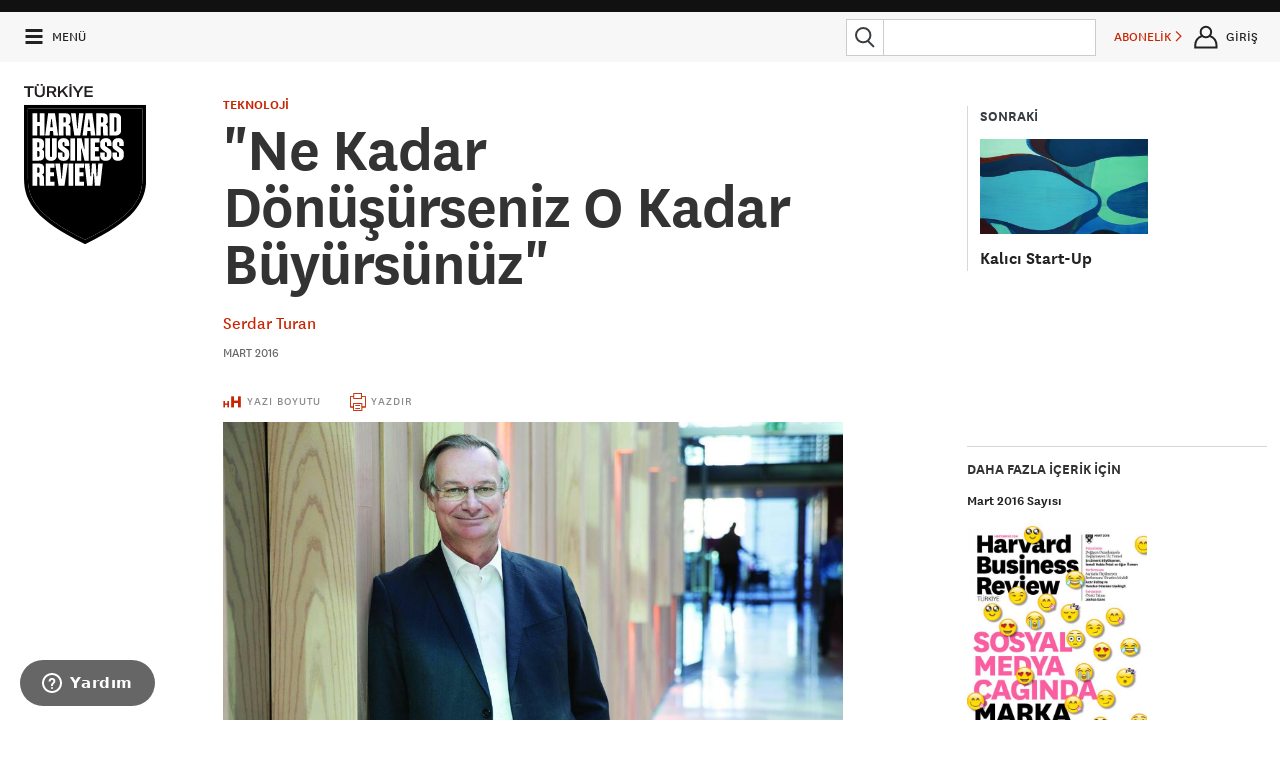

--- FILE ---
content_type: text/html
request_url: https://hbrturkiye.com/dergi/ne-kadar-donusurseniz-o-kadar-buyursunuz
body_size: 18016
content:
<!DOCTYPE html>
<!--[if IE 8]>
<html class="ie8 ">
<![endif]-->
<!--[if IE 9]>
<html class="ie9 ">
<![endif]-->
<!--[if !IE]><!-->
<html class="" lang="tr">
<!--<![endif]-->

<head>

    <meta charset="utf-8"/>
    <meta http-equiv="X-UA-Compatible" content="IE=edge"/>
    <meta name="msapplication-config" content="none"/>
    <title>&quot;Ne Kadar Dönüşürseniz O Kadar Büyürsünüz&quot; - Harvard Business Review Türkiye</title>

    <meta name="description" content="Accenture dünyanın önde gelen danışmanlık şirketlerinden biri. Rekabet avantajı olarak dijital transformasyon konusunda öncü bir rol üstlenmeyi ön plana çıkaran şirket bir yandan çift haneli büyümeyi yakalarken diğer yandan kendi içindeki dönüşümü de hız kesmeden sürdürüyor. Accenture CEO’su ve Yönetim Kurulu Başkanı Pierre Nanterme şirketin konumlanması, dijital dönüşümün teme"/>
    <meta name="keywords" content=""/>

    <base href="/">

    <script src="/assets/Frontend/script/p13n.js"></script>

    <meta name="viewport" content="initial-scale=1,width=device-width"/>
    <script type="text/javascript" src="//www.googletagservices.com/tag/js/gpt.js"></script>

    <!--[if lt IE 9]>
    <script type="text/javascript" src="/assets/Frontend/script/elements.js"></script>
    <script type="text/javascript" src="/assets/Frontend/script/foundation.js"></script>

    <![endif]-->

    <script type="text/javascript" src="/assets/Frontend/script/overlay-intromercial.js"></script>

    <link rel="icon" type="image/x-icon" href="/assets/Frontend/images/favicon.ico">

    
    <link rel="stylesheet" type="text/css" href="/assets/Frontend/css/font-awesome.min.css"/>
    <link rel="stylesheet" type="text/css" href="/assets/Frontend/css/style.css?v3.1"/>
    <link rel="stylesheet" type="text/css" href="/assets/Frontend/css/custom.css"/>

                        <link rel="stylesheet" type="text/css" href="/assets/Frontend/css/lightbox.css"/>
            
    <script src="//ajax.googleapis.com/ajax/libs/jquery/3.1.0/jquery.min.js"></script>

    <!-- UIkit CSS -->
    <link rel="stylesheet" type="text/css" href="/assets/Frontend/css/uikit.min.css" />
    <link rel="stylesheet" type="text/css" href="/assets/Frontend/css/uikit-custom.css" />

    <!-- UIkit JS -->
    <script src="https://cdnjs.cloudflare.com/ajax/libs/uikit/3.0.0-beta.42/js/uikit.min.js"></script>
    <script src="https://cdnjs.cloudflare.com/ajax/libs/uikit/3.0.0-beta.42/js/uikit-icons.min.js"></script>
    <script src="https://cdn.jsdelivr.net/npm/js-cookie@2/src/js.cookie.min.js"></script>

    <script type="text/javascript" src="/assets/Frontend/script/jquery.countdown.min.js"></script>
    <script type="text/javascript" src="/assets/Frontend/script/jquery.mask114.min.js"></script>
    <script type="text/javascript">
        if (document.cookie.match(/hbr_f=true/)) {
            window.document.documentElement.className += " fonts-loaded";
        }
    </script>

    <script type="text/javascript">
        var BASE_URL = '/';
        var REDIRECT_REF = '';
                var AUTH_STATUS = false;
            </script>

    <meta property="og:locale" content="tr_TR">
    <meta property="og:title" content=""Ne Kadar Dönüşürseniz O Kadar Büyürsünüz" - Harvard Business Review Türkiye">
    <meta property="og:site_name" content="Harvard Business Review Türkiye">
    <meta property="og:description" content="Accenture dünyanın önde gelen danışmanlık şirketlerinden biri. Rekabet avantajı olarak dijital transformasyon konusunda öncü bir rol üstlenmeyi ön plana çıkaran şirket bir yandan çift haneli büyümeyi yakalarken diğer yandan kendi içindeki dönüşümü de hız kesmeden sürdürüyor. Accenture CEO’su ve Yönetim Kurulu Başkanı Pierre Nanterme şirketin konumlanması, dijital dönüşümün teme">
    <meta property="og:type" content="website">
    <meta property="og:url" content="http://hbrturkiye.com/dergi/ne-kadar-donusurseniz-o-kadar-buyursunuz">
    <meta property="og:image" content="https://cdn.hbrturkiye.com/r/1280x0/storage/image/content/dergi/201603/acilis-gorselleri/nanterme.jpg">
    <meta property="og:image:width" content="1500">
    <meta property="og:image:height" content="1500">

    <meta property="fb:admins" content="287833911294762">
    <meta property="fb:app_id" content="154426421321384">

    <meta name="twitter:card" content="summary_large_image">
    <meta name="twitter:site" content="@HBRTurkiye">
    <meta name="twitter:creator" content="@HBRTurkiye">
    <meta name="twitter:title" content=""Ne Kadar Dönüşürseniz O Kadar Büyürsünüz" - Harvard Business Review Türkiye">
    <meta name="twitter:description" content="Accenture dünyanın önde gelen danışmanlık şirketlerinden biri. Rekabet avantajı olarak dijital transformasyon konusunda öncü bir rol üstlenmeyi ön plana çıkaran şirket bir yandan çift haneli büyümeyi yakalarken diğer yandan kendi içindeki dönüşümü de hız kesmeden sürdürüyor. Accenture CEO’su ve Yönetim Kurulu Başkanı Pierre Nanterme şirketin konumlanması, dijital dönüşümün teme">
    <meta name="twitter:url" content="http://hbrturkiye.com/dergi/ne-kadar-donusurseniz-o-kadar-buyursunuz">
    <meta name="twitter:image" content="https://cdn.hbrturkiye.com/r/1280x0/storage/image/content/dergi/201603/acilis-gorselleri/nanterme.jpg">

    
        <!-- Google Tag Manager -->
<script>(function(w,d,s,l,i){w[l]=w[l]||[];w[l].push({'gtm.start':
new Date().getTime(),event:'gtm.js'});var f=d.getElementsByTagName(s)[0],
j=d.createElement(s),dl=l!='dataLayer'?'&l='+l:'';j.async=true;j.src=
'//www.googletagmanager.com/gtm.js?id='+i+dl;f.parentNode.insertBefore(j,f);
})(window,document,'script','dataLayer','GTM-M2WR4X');</script>
<!-- End Google Tag Manager -->

<script>
</script>

<!-- Google Analtics -->
<script>
	(function(i,s,o,g,r,a,m){i['GoogleAnalyticsObject']=r;i[r]=i[r]||function(){
	(i[r].q=i[r].q||[]).push(arguments)},i[r].l=1*new Date();a=s.createElement(o),
	m=s.getElementsByTagName(o)[0];a.async=1;a.src=g;m.parentNode.insertBefore(a,m)
	})(window,document,'script','https://www.google-analytics.com/analytics.js','ga');

	ga('create', 'UA-4875741-7', 'auto');
	ga('require', 'displayfeatures');
	ga('require', 'linkid');
	ga('send', 'pageview');
</script>
<!-- End Google Analtics -->

<!-- Hotjar Tracking Code for hbrturkiye.com -->
<script>
    (function(h,o,t,j,a,r){
        h.hj=h.hj||function(){(h.hj.q=h.hj.q||[]).push(arguments)};
        h._hjSettings={hjid:735759,hjsv:6};
        a=o.getElementsByTagName('head')[0];
        r=o.createElement('script');r.async=1;
        r.src=t+h._hjSettings.hjid+j+h._hjSettings.hjsv;
        a.appendChild(r);
    })(window,document,'https://static.hotjar.com/c/hotjar-','.js?sv=');
</script>
<!-- End Hotjar Tracking Code for hbrturkiye.com -->

<!-- Facebook Pixel Code -->
<script>
!function(f,b,e,v,n,t,s){if(f.fbq)return;n=f.fbq=function(){n.callMethod?
n.callMethod.apply(n,arguments):n.queue.push(arguments)};if(!f._fbq)f._fbq=n;
n.push=n;n.loaded=!0;n.version='2.0';n.queue=[];t=b.createElement(e);t.async=!0;
t.src=v;s=b.getElementsByTagName(e)[0];s.parentNode.insertBefore(t,s)}(window,
document,'script','https://connect.facebook.net/en_US/fbevents.js');
fbq('init', '786346611390370'); // Insert your pixel ID here.
fbq('track', 'PageView');
</script>
<noscript><img height="1" width="1" style="display:none"
src="https://www.facebook.com/tr?id=786346611390370&ev=PageView&noscript=1"
/></noscript>
<!-- DO NOT MODIFY -->
<!-- End Facebook Pixel Code -->

<!-- Linkedin Pixel -->
<script type="text/javascript">
_linkedin_data_partner_id = "46507";
</script><script type="text/javascript">
(function(){var s = document.getElementsByTagName("script")[0];
var b = document.createElement("script");
b.type = "text/javascript";b.async = true;
b.src = "https://snap.licdn.com/li.lms-analytics/insight.min.js";
s.parentNode.insertBefore(b, s);})();
</script>
<noscript>
<img height="1" width="1" style="display:none;" alt="" src="https://dc.ads.linkedin.com/collect/?pid=46507&fmt=gif" />
</noscript>
<!-- End Linkedin Pixel -->

<!-- TikTok Pixel Code Start -->
<script>
    !function (w, d, t) {
        w.TiktokAnalyticsObject=t;var ttq=w[t]=w[t]||[];ttq.methods=["page","track","identify","instances","debug","on","off","once","ready","alias","group","enableCookie","disableCookie","holdConsent","revokeConsent","grantConsent"],ttq.setAndDefer=function(t,e){t[e]=function(){t.push([e].concat(Array.prototype.slice.call(arguments,0)))}};for(var i=0;i<ttq.methods.length;i++)ttq.setAndDefer(ttq,ttq.methods[i]);ttq.instance=function(t){for(
            var e=ttq._i[t]||[],n=0;n<ttq.methods.length;n++)ttq.setAndDefer(e,ttq.methods[n]);return e},ttq.load=function(e,n){var r="https://analytics.tiktok.com/i18n/pixel/events.js",o=n&&n.partner;ttq._i=ttq._i||{},ttq._i[e]=[],ttq._i[e]._u=r,ttq._t=ttq._t||{},ttq._t[e]=+new Date,ttq._o=ttq._o||{},ttq._o[e]=n||{};n=document.createElement("script")
        ;n.type="text/javascript",n.async=!0,n.src=r+"?sdkid="+e+"&lib="+t;e=document.getElementsByTagName("script")[0];e.parentNode.insertBefore(n,e)};
        ttq.load('CT6O0FRC77U74JDQV6S0');
        ttq.page();
    }(window, document, 'ttq');
</script>
<!-- TikTok Pixel Code End -->

<!-- AddThis -->
<script type="text/javascript" src="//s7.addthis.com/js/300/addthis_widget.js#pubid=ra-50845cf07da51620"></script>
<!-- End AddThis -->

<!-- Google DFP -->
<script>
  googletag.cmd.push(function() {
    googletag.defineSlot('/85987253/HBR-TOP-970', [[300, 100], [300, 250], [970, 250], [970, 90], [300, 170], [728, 90]], 'div-gpt-ad-1494251433289-0').addService(googletag.pubads());
    googletag.defineSlot('/85987253/HBR-MIDDLE-970', [[970, 250], [970, 90], [728, 90]], 'div-gpt-ad-1472409928801-0').addService(googletag.pubads());
    googletag.defineSlot('/85987253/HBR-MIDDLE-970-B', [[970, 250], [970, 90]], 'div-gpt-ad-1472409928801-1').addService(googletag.pubads());
    googletag.defineSlot('/85987253/HBR-MIDDLE-970-C', [[970, 250], [970, 90]], 'div-gpt-ad-1472409928801-2').addService(googletag.pubads());
    googletag.defineSlot('/85987253/HBR-MIDDLE-970-V2', [[970, 250], [970, 90]], 'div-gpt-ad-1472409928801-3').addService(googletag.pubads());
    googletag.defineSlot('/85987253/HBR-MIDDLE-970-V2-B', [[970, 250], [970, 90]], 'div-gpt-ad-1472409928801-4').addService(googletag.pubads());
    googletag.defineSlot('/85987253/HBR-MIDDLE-970-V2-C', [[970, 250], [970, 90]], 'div-gpt-ad-1472409928801-5').addService(googletag.pubads());
    googletag.defineSlot('/85987253/HBR-SIDEBAR-300x250', [300, 250], 'div-gpt-ad-1472311397760-9').addService(googletag.pubads());
    googletag.defineSlot('/85987253/HBR-SIDEBAR-300x600', [300, 600], 'div-gpt-ad-1472311397760-10').addService(googletag.pubads());
    googletag.defineSlot('/85987253/HBR-SIDEBAR-300x300', [[300, 250], [300, 300]], 'div-gpt-ad-1660632656024-0').addService(googletag.pubads());
    googletag.defineSlot('/85987253/HBR-BOTTOM-A-300x250', [300, 250], 'div-gpt-ad-1472311397760-0').addService(googletag.pubads());
    googletag.defineSlot('/85987253/HBR-BOTTOM-B-300x250', [300, 250], 'div-gpt-ad-1472311397760-1').addService(googletag.pubads());
    googletag.defineSlot('/85987253/HBR-BOTTOM-C-300x250', [300, 250], 'div-gpt-ad-1472311397760-2').addService(googletag.pubads());
    googletag.defineSlot('/85987253/HBR-FOOTER-A-200x200', [200, 200], 'div-gpt-ad-1472311397760-3').addService(googletag.pubads());
    googletag.defineSlot('/85987253/HBR-FOOTER-B-200x200', [200, 200], 'div-gpt-ad-1472311397760-4').addService(googletag.pubads());
    googletag.defineSlot('/85987253/HBR-FOOTER-C-200x200', [200, 200], 'div-gpt-ad-1472311397760-5').addService(googletag.pubads());
    googletag.defineSlot('/85987253/HBR-FOOTER-D-200x200', [200, 200], 'div-gpt-ad-1472311397760-6').addService(googletag.pubads());
    googletag.pubads().enableSingleRequest();
    googletag.pubads().collapseEmptyDivs();
    googletag.pubads().enableSyncRendering();
    googletag.enableServices();
  });
</script>
<!-- End Google DFP -->

            <!-- Start of infomag Zendesk Widget script -->
    <script id="ze-snippet" src="https://static.zdassets.com/ekr/snippet.js?key=5d10fd49-5980-44fa-a715-301e53db9ffd"> </script>
    <!-- End of infomag Zendesk Widget script -->
    <script type="text/javascript">
        zE('webWidget', 'setLocale', 'tr');
    </script>
        
        <meta name="facebook-domain-verification" content="ocgqsit6cq7xz7fs8xly2ct1zbxzpj" />
    <style>
        @media (min-width: 900px){
            #hero-poster {
                background-position: top;
            }
        }
        #navbar-signin-btn:hover{
            cursor: pointer;
        }

        .signin-modal-wrapper{
            display: none;
        }

        .signin-modal-container{
            right: 0;
            position: fixed;
            width: 20rem;
            height: max-content;
            left: 0;
            margin-left: auto;
            margin-right: auto;
            transform: none;
            z-index: 99999;
            top: 20px;
        }

        @media only screen and (max-width: 767px){
            .signin-modal-container {
                top: 30px;
            }
        }

        .signin-modal{
            position: relative;
            padding: 1.5rem;
            background-color: #f7f7f7;
            border: 4px solid #abafb0;
            width: 20rem;
            margin: auto;
        }

        .signin-modal-overlay{
            position: fixed;
            width: 100%;
            height: 100%;
            top: 0;
            left: 0;
            background-color: rgba(0,0,0,0.9);
            z-index: 9999;
        }

        .modal-close{
            position: absolute;
            top: 0.6rem;
            right: 0.8rem;
            cursor: pointer;
            font-size: 20px;
            font-weight: 500;
        }

        .modal-tabs{
            display: flex;
            justify-content: center;
            margin-bottom: 1rem;
        }

        .tab-item:hover{
            cursor: pointer;
        }

        .modal-tabs > :first-child{
            border-top-left-radius: 3px;
            border-bottom-left-radius: 3px;
            border-left-width: 2px;
        }

        .modal-tabs > :last-child{
            border-top-right-radius: 3px;
            border-bottom-right-radius: 3px;
            border-right-width: 2px;
        }

        .modal-tabs > .active{
            background-color: #757e85;
            color: #f7f7f7;
        }

        .modal-tabs > *{
            padding: 0.4rem 1rem;
            border-width: 2px 1px;
            border-color: #757e85;
            border-style: solid;
        }

        .form-container{
            text-align: center;
        }

        .form-container form{
            display: none;
        }

        .form-active{
            display: inherit !important;
        }

        .form-none{
            display: none;
        }

        .form-container form .btn{
            width: 100%;
            text-transform: uppercase;
            cursor: pointer;
            padding: 0.875rem 1.75rem 0.9375rem;
            font-size: .8125rem;
            background-color: #c82502;
            border-color: #a01e02;
            color: #fff;
            transition: background-color 300ms ease-out;
            letter-spacing: .125rem;
            border: none;
        }

        .form-container form .btn:hover{
            background-color: #a01e02;
            color: #fff;
        }

        .parolami-unuttum{
            font-weight: 700;
            margin-top: 1rem;
            color: #a01e02;
            cursor: pointer;
        }

        .uye-ol-text{
            font-size: .8rem;
            line-height: 1.2;
            text-align: left;
            margin-bottom: 10px;
        }

        .parola-text{
            color: #222;
            line-height: 140%;
            font-size: 0.875rem;
            text-align: left;
        }
        .cookieMessage{
            background-color: #000;
            border-color: #015790;
            color: #fff;
            opacity: 1;
            padding: 1rem;
            position: fixed;
            bottom: 20px;
            right: 20px;
            z-index: 9999;
            width: 20%;
            border-radius: 10px;
            min-width: 200px;
            padding-right: 30px;
            font-family: "National", sans-serif;
        }

        .cookieMessage a{
            color: #fff;
            text-decoration: underline;
        }

        .cookieMessage p{
            font-family: "National", sans-serif;
            font-size: 16px;
            line-height: 1.2;
            font-weight: 100;
            text-align: left;
            margin-bottom: 0px;
        }

        #cookieClose{
            position: absolute;
            right: 10px;
            top: 6px;
            background: none !important;
            padding: 0px !important;
            margin: 0px !important;

        }
    </style>

    <!-- Eskimi DSP Pixel Code -->
    <script>
        !function(f,e,t,u,n,s,p) {if(f.esk)return;n=f.esk=function(){n.callMethod?n.callMethod.apply(n,arguments):n.queue.push(arguments)};if(!f.___esk)f.___esk=n;n.push=n;n.loaded=!0;n.queue=[];s=e.createElement(t);s.async=!0;s.src=u;p=e.getElementsByTagName(t)[0];p.parentNode.insertBefore(s,p)}(window,document,'script', 'https://dsp-media.eskimi.com/assets/js/e/gtr.min.js?_=0.0.0.4');
        esk('init', '32519');
    </script>
    <!-- End Eskimi DSP Pixel Code -->
</head>

<body class="">

<noscript><iframe src="//www.googletagmanager.com/ns.html?id=GTM-M2WR4X"
height="0" width="0" style="display:none;visibility:hidden"></iframe></noscript>

<div id="main" class="container">
    <!-- Üyelik Gİrişi Modal Başlangıç -->
    <div class="signin-modal-wrapper" id="modal-wrapper">
        <div class="signin-modal-overlay" id="signin-modal-overlay"></div>
        <div class="signin-modal-container">
            <div class="signin-modal">
                <div class="modal-close" id="modal-close">X</div>
                <div class="form-container">
                    <div class="modal-tabs">
                        <div class="tab-item active" id="uye-girisi-tab">Üye Girişi</div>
                        <div class="tab-item" id="uye-ol-tab">Üye Ol</div>
                    </div>
                    <form class="form-active" id="giris-form" method="POST">
                        <div class="warning-color"></div>
                        <input type="email" name="username" id="loginEmail" placeholder="E-POSTA">
                        <input type="password" name="password" id="loginPassword" placeholder="PAROLA (MİNİMUM 6 KARAKTER)">
                        <input type="button" id="giris-form-btn" value="GİRİŞ" class="btn">
                        <a href="#" class="alt-action parolami-unuttum" id="parolami-unuttum">PAROLAMI UNUTTUM</a>
                    </form>
                    <form class="" id="uye-ol-form">
                        <div class="warning-color"></div>
                        <input type="text" name="firstName" placeholder="ADINIZ">
                        <label class="error firstName-error"></label>
                        <input type="text" name="lastName" placeholder="SOYADINIZ">
                        <label class="error lastName-error"></label>
                        <input type="email" name="emailAddress" placeholder="E-POSTA">
                        <label class="error emailAddress-error"></label>
                        <input type="password" name="password" placeholder="PAROLA (MİNİMUM 6 KARAKTER)">
                        <label class="error password-error"></label>
                        <div class="uye-ol-text">“ÜYE OL” butonuna basarak üyeliğinize ait <a href="https://hbrturkiye.com/kullanim-sartlari" target="_blank">Şartlar ve Koşulları</a>, <a href="https://hbrturkiye.com/gizlilik-politikasi" target="_blank">Gizlilik Politikası</a> ile <a href="https://hbrturkiye.com/kisisel-verilerin-korunmasi" target="_blank">KVKK Aydınlatma Metni</a>’ni okuduğunuzu ve HBR Türkiye tarafından size özel oluşturulan hizmet, kampanya ve promosyonlara yönelik elektronik posta almayı kabul etmiş sayılırsınız.
                            E-bülten aboneliğinden dilediğiniz zaman çıkabilirsiniz.</div>
                        <input type="button" id="uye-ol-form-btn" value="ÜYE OL" class="btn"/>
                    </form>
                    <form class="" id="parolami-unuttum-form">
                        <p class="parola-text">Parola sıfırlama linki e-mail adresinize gönderilecektir.</p>
                        <input type="email" name="email" placeholder="E-POSTA">
                        <label class="error"></label>
                        <input type="button" value="GÖNDER" class="btn" id="parolami-unuttum-form-btn">
                        <div class="parola-success"></div>
                    </form>

                </div>
            </div>
        </div>
    </div>
    <!-- Üyelik Gİrişi Modal Bitiş -->
                    <section id="banner-top" class="backdrop-darker">
                <div class="row">
                    <div class="small-12 column text-center">
                        <div class="mvs ad-container">
                            <!-- /85987253/HBR-TOP-970 -->
<div id='div-gpt-ad-1494251433289-0'>
<script>
googletag.cmd.push(function() { googletag.display('div-gpt-ad-1494251433289-0'); });
</script>
</div>                        </div>
                    </div>
                </div>
            </section>
        <div id="" class="component" data-order="2" data-type="webscript" data-moveable="false" data-params="document=header">
        <div class="sticky-top-header fixedsticky fixedsticky-delegate">
            <header class="top-header hide-for-print" role="banner">


                <div class="top-header--bar flex-row backdrop-transparent-white phs" js-target="header-bar">
                    <a class="link--black top-header--menu-link flex-row justify-center align-items-center" js-target="menu-toggle" href="#">
                        <svg class="size-24x24 top-header--menu-icon-open svg-ie svg-stroke-3">
                            <use xlink:href="/assets/Frontend/fonts/icons.svg#hamburger"></use>
                        </svg>
                        <svg class="size-24x24 top-header--menu-icon-close svg-ie">
                            <use xlink:href="/assets/Frontend/fonts/icons.svg#x"></use>
                        </svg>
                        <span class="mls font-size-small hide-medium-down">MENÜ</span>
                    </a>
                    <a href="/" class="link--black hide-large-up flex-row align-items-center phs">
                        <a href="/" class="link--black hide-large-up flex-row align-items-center phs">
                            <img class="top-header--logo" src="/assets/Frontend/images/HBR_logo_black.svg"/>
                        </a>
                    </a>
                    <div  class="flex-1 flex-row mls  align-items-center">


                        <span id="sticky-title" class="header-article-title">"Ne Kadar Dönüşürseniz O Kadar Büyürsünüz"</span>



                    </div>
                    <form action="/arama" method="get" class="flex-row align-items-center mrs mlm hide-small width-250">
                        <button class="attached-search-button">
                            <svg class="size-32x32 svg-ie">
                                <use xlink:href="/assets/Frontend/fonts/icons.svg#search"></use>
                            </svg>
                        </button>
                        <div class="relative flex-1">
                            <input type="search" autocomplete="off" name="q" value="" class="mbn" data-type="search-input">
                            <div class="autosuggest-shift-left-34 backdrop-white mts width-100pct zindex-highest hide" data-purpose="search-auto-suggest">
                                <div class="font-sans-serif">
                                    <ul class="no-bullet ptm mbs" data-container="results">
                                        <li class="pbm pts line-height-tight font-size-large text-gray-dark"></li>
                                        <li class="pbm pts line-height-tight font-size-large text-gray-dark"></li>
                                        <li class="pbm pts line-height-tight font-size-large text-gray-dark"></li>
                                        <li class="pbm pts line-height-tight font-size-large text-gray-dark"></li>
                                        <li class="pbm pts line-height-tight font-size-large text-gray-dark"></li>
                                        <li class="pbl pts line-height-tight font-size-large text-gray-dark has-border-bottom"></li>

                                        <li class="ptl font-size-xsmall text-gray-light font-bold">ÖNERİLEN KONULAR</li>
                                        <li class="pbm pts line-height-tight font-size-large text-gray-dark no-bullet"></li>
                                        <li class="pbm pts line-height-tight font-size-large text-gray-dark no-bullet"></li>
                                        <li class="pbm pts line-height-tight font-size-large text-gray-dark no-bullet"></li>
                                    </ul>
                                </div>
                            </div>
                        </div>
                    </form>
                    <a href="/arama" class="link--black global-header-button flex-row justify-center align-items-center hide-medium-up mlm" js-target="global-header-menu-toggle" data-menu="search">
                        <svg class="size-32x32 svg-ie">
                            <use xlink:href="/assets/Frontend/fonts/icons.svg#search"></use>
                        </svg>
                    </a>

                                            <personalization-placement class="personalization-placement global-header-button font-size-small flex-row hide-small mlm" data-placement-id="topbar_subscribe">
                            <a href="/abonelik/yeni" target="_blank" class="justify-center align-items-center flex-row nowrap">ABONELİK&nbsp;<i class="icon icon-caret-right font-size-xsmall"></i></a>
                        </personalization-placement>
                    
                                            <div id="navbar-signin-btn" class="link--black global-header-button flex-row justify-center align-items-center hide-for-registered mlm">
                            <svg class="size-32x32 svg-ie">
                                <use xlink:href="/assets/Frontend/fonts/icons.svg#user"></use>
                            </svg>
                            <span class="font-size-small hide-small nowrap">GİRİŞ</span>
                        </div>
                                    </div>
                                <div class="header-menu absolute backdrop-off-white pam hide-medium-up" js-target="global-header-menu" data-menu="search">
                    <form action="/arama" method="get" class="flex-row mtl">
                        <button class="attached-search-button">
                            <svg class="size-32x32 svg-ie">
                                <use xlink:href="/resources/css/images/icons.svg#search"></use>
                            </svg>
                        </button>
                        <input type="search" autocomplete="on" name="q" value="" class="mbn flex-1">
                    </form>
                </div>
                <div class="header-menu absolute backdrop-dark pam" js-target="global-header-menu" data-menu="user">
                    <svg class="border-caret-dark absolute bottom-100pct hide-for-small" width="24px" height="16px" js-target="global-header-menu-caret">
                        <path stroke-width="4px" d="M 0 16 l 12 -14 l 12 14"/>
                    </svg>
                    <div class="right"><a href="" class="link--white" js-target="global-header-menu-toggle" data-menu="user"><i class="icon icon-times"></i></a></div>
                    <h3 class="white mvl" js-target="user-menu-name"></h3>

                    <a href="/hesap/ayarlar/" class="is-block link--white pvm has-border-top-light">HESAP AYARLARI</a>
                    <a href="/hesap/abonelik/" class="is-block link--white pvm has-border-top-light">ABONELİKLER</a>
                    <a href="/hesap/aktivite/" class="is-block link--white pvm has-border-top-light">AKTİVİTELER</a>
                    <a href="/hesap/kitaplik/" class="is-block link--white pvm has-border-top-light" data-stream-name="library">KİTAPLIK</a>
                    <!--<a href="/hesap/kaynaklar/" class="is-block link--white pvm has-border-top-light" data-stream-name="resources">KAYNAKLAR</a>-->
                    <a href="/hesap/konular/" class="is-block link--white pvm has-border-top-light">TAKİP ETTİĞİN KONULAR</a>
                    <!--<a href="/hesap/eposta/" class="is-block link--white pvm has-border-top-light">E-BÜLTEN TERCİHLERİ</a>-->
                    <a href="/user/logout" class="is-block link--aqua ptm has-border-top-light">ÇIKIŞ</a>
                </div>

                <div class="absolute backdrop-white width-100pct hide-small pbm hide" data-purpose="search-auto-suggest">
                    <div class="font-sans-serif">
                        <ul class="no-bullet ptm mbs invisible" data-container="dimensions">
                            <li class="pbm pts line-height-tight font-size-large text-gray-dark"></li>
                            <li class="pbm pts line-height-tight font-size-large text-gray-dark"></li>
                            <li class="pbm pts line-height-tight font-size-large text-gray-dark"></li>
                            <li class="pbm pts line-height-tight font-size-large text-gray-dark"></li>
                            <li class="pbm pts line-height-tight font-size-large text-gray-dark"></li>
                            <li class="pbl pts line-height-tight font-size-large text-gray-dark has-border-bottom"></li>
                            <li class="ptl font-size-xsmall text-gray-light font-bold">ÖNERİLEN KONULAR</li>
                            <li class="pbm pts line-height-tight font-size-large text-gray-dark no-bullet"></li>
                            <li class="pbm pts line-height-tight font-size-large text-gray-dark no-bullet"></li>
                            <li class="pbm pts line-height-tight font-size-large text-gray-dark no-bullet"></li>
                        </ul>
                    </div>
                </div>

            </header>
        </div>

        <section class="site-logo">
            <div class="brand">

                                    <a href="/">
                        <img src="/assets/Frontend/images/hbr-logo-new.svg" alt="Harvard Business Review Türkiye" class="logo">
                    </a>

                            </div>
        </section>
    </div>

<div id="" class="component" data-order="4" data-type="webscript" data-moveable="false"
     data-params="region=article;ad-placements=title-300">
    <article-content class="article-content">

        <div js-target="article-content" class="">
            <div class="row">
                <div class="content-area--article article-header column">


                                                                        <aside class="sidebar--circulator hide-for-small hide-for-print">
                                <personalization-placement class="personalization-placement"
                                                           data-placement-id="top_right">
                                    <div class="has-border-left mtl">
                                        <h4 class="circulator-text-header uppercase ptn plm mbn">SONRAKİ</h4>
                                        <div class="plm ptm">
                                                                                            <div class="circulator-image mbs">
                                                    <a href="/dergi/kalici-start-up">

                                                        <img src="https://cdn.hbrturkiye.com/r/300x0/storage/image/content/dergi/201603/acilis-gorselleri/gulati.jpg"
                                                             class="prs pbs">

                                                    </a>
                                                </div>
                                                                                        <h5 class="hed black font-size-large font-bold"><a
                                                        href="/dergi/kalici-start-up">Kalıcı Start-Up</a>
                                            </h5>
                                        </div>
                                    </div>


                                </personalization-placement>


                            </aside>
                                            
                    
                    <div class="topic mbs mtm">
                                                    <a href="/konu/teknoloji"
                               class="topic">TEKNOLOJİ</a>
                                            </div>
                                        <h1 class="article-hed">"Ne Kadar Dönüşürseniz O Kadar Büyürsünüz"</h1>
                    <div class="byline">
                        <ul class="byline-list">
                                                            <li><a title="Serdar Turan"
                                       href="/yazar/serdar-turan">Serdar Turan</a></li>
                                                    </ul>
                    </div>
                    
                                                    <div class="publication-date text-gray">Mart 2016</div>
                                            

                </div>
            </div>
        </div>

        <section id="toolbar-block-1" class="fixedsticky sticky-tools">

            <div class="sticky-backdrop">
                <div class="row">

                    <div class="content-area--article column">
                        <div class="article-tools">
                            <stream-item class="stream-item">
                                <ul class="plain-inline-list nowrap">

                                    
                                    
                                    

                                    
                                    <li class="utility text-center"><a href="#" js-target="text-size"><i
                                                    class="icon icon-lg icon-text-height"></i> <span
                                                    class="hide-for-small">YAZI BOYUTU</span></a>
                                    </li>
                                    <li class="utility text-center hide-small"><a href="javascript:window.print();"
                                                                                  js-target="print-article"><i
                                                    class="icon icon-lg icon-print"></i> <span
                                                    class="hide-for-small">YAZDIR</span></a>
                                    </li>
                                                                    </ul>
                            </stream-item>
                        </div>
                    </div>
                </div>
            </div>
        </section>

        <section class="fixedsticky sticky-progress-meter hide-for-small">
            <div class="sticky-backdrop">
                <div class="row">
                    <div class="content-area--article column">
                        <div class="progress-meter">
                            <div class="progress-meter-granules">
                                <div class="meter-granules-filled"></div>
                            </div>

                        </div>
                    </div>
                </div>
            </div>
        </section>

        <div class="row">
            <div class="content-area--article column">
                <a name="article-top"></a>
                <div class="promo--right hide-for-small hide-for-print">

                                            <div class="advertising mbl">

                            <!-- /85987253/HBR-SIDEBAR-300x250 -->
<div id='div-gpt-ad-1472311397760-9' style='height:250px; width:300px;'>
<script>
googletag.cmd.push(function() { googletag.display('div-gpt-ad-1472311397760-9'); });
</script>
</div>
                        </div>
                                                                <div class="advertising mbl">

                            <!-- /85987253/HBR-SIDEBAR-300x600 -->
<div id='div-gpt-ad-1472311397760-10' style='height:600px; width:300px;'>
<script>
googletag.cmd.push(function() { googletag.display('div-gpt-ad-1472311397760-10'); });
</script>
</div>
                        </div>
                    

                                            <div class="advertising mbl">

                            <!-- /85987253/HBR-SIDEBAR-300x300 -->
<div id='div-gpt-ad-1660632656024-0' style='min-width: 300px; min-height: 250px;'>
  <script>
    googletag.cmd.push(function() { googletag.display('div-gpt-ad-1660632656024-0'); });
  </script>
</div>
                        </div>
                    
                                            <h4 class="mtl hide-for-small">Daha fazla içerik için</h4>
                        <div class="promo-contents hide-for-small">
                            <h6 class="hed mbs"><a
                                        href="/arsiv/201603">Mart 2016                                    Sayısı</a></h6>
                            <figure class="medium-magazine-cover mvm">
                                <a href="/arsiv/201603">
                                    <img src="https://cdn.hbrturkiye.com/r/500x0/storage/image/cover/2016/2016-03-hbr-turkiye-mart.jpg">
                                </a>
                            </figure>
                            <div class="mvm dek">
                                <a href="/dergi" class="alt-action">Dergi Arşivine Gözat</a>
                            </div>
                            <personalization-placement class="personalization-placement"
                                                       data-placement-id="subscribe"></personalization-placement>

                        </div>
                    
                </div>
                <div class="article article-first-row">
                                                                                            <div>
                            <img src="https://cdn.hbrturkiye.com/r/1000x0/storage/image/content/dergi/201603/acilis-gorselleri/nanterme.jpg"/>
                        </div>
                                        <small>
                                            </small>
                    <small>
                                            </small>
                    <script type="text/javascript">
                        var REDIRECT_REF = '';
                    </script>


                    
                     

                     


                    
                    

                    <p>Accenture dünyanın önde gelen danışmanlık şirketlerinden biri. Rekabet avantajı olarak dijital transformasyon konusunda öncü bir rol üstlenmeyi ön plana çıkaran şirket bir yandan çift haneli büyümeyi yakalarken diğer yandan kendi içindeki dönüşümü de hız kesmeden sürdürüyor. Accenture CEO’su ve Yönetim Kurulu Başkanı Pierre Nanterme şirketin konumlanması, dijital dönüşümün temel perspektifi ve Türkiye’nin bu yeni dünyada elde edebileceği avantajları Harvard Business Review Türkiye’ye anlattı.</p>

                    <div id="alert-block" class="panel alert-block-border">
                        <div class="row collapse">
                            <div class="message">

                                <h3 class="subheader darker-gray">Dergi Erişimi</h3><h5 class="subheader darker-gray mtm mbl line-height-normal">Dergi içeriklerini okumak için HBR Türkiye'ye abone olmanız gerekmektedir. Eğer bir aboneliğiniz varsa hbrturkiye.com kullanıcı bilgileriniz ile üye girişi yaparak dergi içeriğini okumaya devam edebilirsiniz. <b>Eğer abone değilseniz ücretsiz üyelik oluşturarak ayda 3 dergi içeriği (makale) okuma hakkına sahip olabilir</b> veya abonelik satın alarak tüm dergi içeriklerine sınırsız erişim sağlayabilirsiniz.</h5>
                                
                                <div class="medium-3 mb-20">
                                    <a class="button alt-tight mbn expand" href="http://hbrturkiye.com/abonelik/yeni">Abone
                                        Ol</a>
                                </div>
                            </div>
                        </div>
                    </div>
                    <div class="paywall-register d-block">
                        <div id="login-wrapper" class="medium-12 form-wrapper hide">
                            <div class="mb-20 font-size-20">Giriş yap veya <a id="change-register-btn">ücretsiz
                                    üye ol</a>, okumaya devam et
                            </div>
                            <div class="small-12 medium-5">
                                <sign-in class="sign-in">
                                    <div class="">
                                        <div class="sign-in-error-box sign-in-page is-hidden panel medium-8 is-centered faint-box-shadow">
                                            <i class="icon icon-alert icon-lg warning-color mbm"></i>
                                            <div class="message" id="login-error-message">
                                                Girmiş olduğunuz bilgilere ait kullanıcı bulunamadı.
                                                Parolanızı sıfırlamak için <a href="#"
                                                                              js-target="forgot-password-flyout">lütfen
                                                    tıklayınız.</a>
                                            </div>
                                        </div>
                                        <form>
                                            <div class="row">
                                                <div class="small-12 columns">
                                                    <div class="field-container">
                                                        <label for="login-email">E-POSTA</label>
                                                        <input id="login-email" placeholder="E-POSTA"
                                                               js-target="username-input" type="text"
                                                               required>
                                                    </div>
                                                </div>
                                            </div>

                                            <div class="row">
                                                <div class="small-12 columns">
                                                    <div class="field-container">
                                                        <label for="login-password">PAROLA</label>
                                                        <input id="login-password" placeholder="PAROLA"
                                                               js-target="password-input" type="password"
                                                               required>
                                                    </div>
                                                </div>
                                            </div>

                                            <div class="row">
                                                <div class="small-12 columns">
                                                    <aside class="login-form-pending pvm small-12 medium-7">
                                                        <div class="button--gray expand mbs">GİRİŞ YAP
                                                            <div class="loading--dark mts is-centered">
                                                                <div class="pie rotation"></div>
                                                                <div class="pie filler"></div>
                                                                <div class="mask"></div>
                                                            </div>
                                                        </div>
                                                    </aside>
                                                    <div class="small-12 large-6 left">
                                                        <button class="button expand"
                                                                js-target="submit-sign-in">GİRİŞ YAP
                                                        </button>
                                                    </div>

                                                </div>
                                            </div>

                                        </form>


                                    </div>

                                    <div class="row">
                                        <div class="small-12 columns mtn mbl">
                                            <a href="#" js-target="forgot-password-flyout"
                                               class="message dark-gray">PAROLAMI UNUTTUM</a>
                                        </div>
                                    </div>


                                </sign-in>
                            </div>
                        </div>
                        <div id="register-wrapper" class="medium-12 form-wrapper">
                            <div class="mb-20 font-size-20"><a id="change-login-btn">Giriş yap</a> veya
                                ücretsiz üye ol, okumaya devam et
                            </div>
                            <div class="small-12 medium-5">
                                <register>
                                    <form js-target="registration-form" data-metric-tag="registration-form"
                                          method="post" enctype="application/x-www-form-urlencoded"
                                          novalidate="novalidate">
                                        <div class="row">
                                            <div class="small-12 columns">
                                                <label for="first-name">ADINIZ</label>
                                                <div class="field-container"><input id="first-name"
                                                                                    name="firstName"
                                                                                    placeholder="ADINIZ"
                                                                                    required="" type="text">
                                                </div>
                                            </div>
                                        </div>
                                        <div class="row">
                                            <div class="small-12 columns">
                                                <label for="last-name">SOYADINIZ</label>
                                                <div class="field-container"><input id="last-name"
                                                                                    name="lastName"
                                                                                    placeholder="SOYADINIZ"
                                                                                    required="" type="text">
                                                </div>
                                            </div>
                                        </div>
                                        <div class="row">
                                            <div class="small-12 columns">
                                                <label for="emailaddress">E-POSTA</label>
                                                <div class="field-container"><input id="emailaddress"
                                                                                    name="emailAddress"
                                                                                    placeholder="E-POSTA"
                                                                                    required=""
                                                                                    type="email"></div>
                                            </div>
                                        </div>


                                        <div class="row">
                                            <div class="small-12 columns">
                                                <label for="password">PAROLA</label>
                                                <div class="field-container"><input id="password"
                                                                                    name="password"
                                                                                    placeholder="PAROLA (MİNİMUM  6 KARAKTER)"
                                                                                    required=""
                                                                                    type="password"></div>
                                            </div>
                                        </div>
                                        <div class="row">
                                            <div class="small-12 columns">
                                                <div style="display:block; margin:0;font-size:14px;line-height:1.2;">
                                                    “ÜYE OL” butonuna
                                                    basarak üyeliğinize ait <a
                                                            href="https://hbrturkiye.com/kullanim-sartlari"
                                                            target="_blank">Şartlar ve Koşulları</a>, <a
                                                            href="https://hbrturkiye.com/gizlilik-politikasi"
                                                            target="_blank">Gizlilik
                                                        Politikası</a> ile <a
                                                            href="https://hbrturkiye.com/kisisel-verilerin-korunmasi"
                                                            target="_blank">KVKK Aydınlatma Metni</a>’ni okuduğunuzu ve
                                                    HBR
                                                    Türkiye tarafından size özel oluşturulan hizmet, kampanya ve
                                                    promosyonlara yönelik elektronik posta almayı kabul etmiş
                                                    sayılırsınız.<br>E-bülten aboneliğinden dilediğiniz zaman
                                                    çıkabilirsiniz.
                                                </div>
                                            </div>
                                        </div>
                                        <div class="row mts mb-large3">
                                            <div class="small-12 columns">
                                                <div class="flex-row align-items-end justify-between">
                                                    <div class="small-12 large-6 left">
                                                        <button class="button alt-tight mbn expand"
                                                                js-target="register-user">ÜYE OL
                                                        </button>
                                                    </div>
                                                </div>
                                            </div>
                                        </div>
                                    </form>
                                </register>
                            </div>


                        </div>
                    </div>

                </div>

                

                
                

                                                <script>
                    $("#change-login-btn, #change-register-btn").on("click", function () {
                        $(".form-wrapper").toggleClass("hide");
                    });
                </script>
                                                                                                                                                                            </div>
        </div>
</div>

<section id="tagged-block" class="tagged mvl pvl">
    <div class="row">
        <div class="content-area--article column">
            
                <h5>Bu yazının konusu: <a href="/konu/teknoloji"
                                          class="topic--large">TEKNOLOJİ</a></h5>

                <div class="mvl mrl">
                    <follow-subscribe class="follow-topic" data-name="Teknoloji" data-activity="topic">
                        <div style="" class="follow-this"><a
                                    href="#"  js-target="sign-in-register"                                     data-method="follow"> <i class="icon icon-follow-this icon-1x"></i> <strong>Konuyu
                                    Takip Et</strong></a></div>
                        <div style="" class="unfollow-this"><a
                                    href="#"  js-target="sign-in-register"                                     data-method="unfollow"> <i class="icon icon-unfollow-this icon-1x"></i> <strong>Takip
                                    Ediliyor</strong> </a>
                        </div>
                    </follow-subscribe>
                </div>

            

            

            
        </div>
    </div>
    <div class="row mtl">
        <div class="content-area--article column mtl">
            <h5>Paylaş:</h5>
            <ul class="shared-list">
                <li>
                    <a target="_blank" class="lighter-gray" href="https://api.whatsapp.com/send?text=https://hbrturkiye.com/dergi/ne-kadar-donusurseniz-o-kadar-buyursunuz">
                        <img src="https://hbrturkiye.com/storage/image/whatsapp.svg?v=1" style="margin-top: -25px;"/>
                    </a>
                </li>
                <li>
                    <a target="_blank" class="pink-color" href="https://twitter.com/share?url=https://hbrturkiye.com/dergi/ne-kadar-donusurseniz-o-kadar-buyursunuz&amp;text="Ne Kadar Dönüşürseniz O Kadar Büyürsünüz""><i class="icon icon-twitter icon-2x lighter-gray"></i>
                    </a>
                </li>
                <li>
                    <a id="linkedin-share" target="_blank" href="https://www.linkedin.com/shareArticle?mini=true&amp;url=https://hbrturkiye.com/dergi/ne-kadar-donusurseniz-o-kadar-buyursunuz"><i class="icon icon-linkedin-square icon-2x lighter-gray"></i></a>
                </li>

            </ul>
        </div>
    </div>
</section>

<personalization-placement class="personalization-placement" data-placement-id="bottom">
    <section class="content-circulator mvl">
        <div class="row">
            <div class="content-area">
                <div class="flex-row-wrap">

                                            <div class="small-12 medium-4 column has-border-left">


                            <div class="pls prm pbm">
                                <a href="/dergi/kalici-start-up">


                                    
                                        <img src="https://cdn.hbrturkiye.com/r/230x0/storage/image/content/dergi/201603/acilis-gorselleri/gulati.jpg" class="section-image">

                                    
                                </a>
                            </div>
                            <div>

                                
                                    <h5 class="section-label font-bold pls font-size-small">Konu <strong> <a
                                                    href="/konu/buyume-stratejisi"
                                                    class="topic">BÜYÜME STRATEJİSİ</a></strong>
                                    </h5>
                                

                            </div>
                            <div class="panel mbn pls pts pbn">
                                <stream-item class="stream-item">

                                    <h5 class="hed black font-size-large font-bold"><a
                                                href="/dergi/kalici-start-up">Kalıcı Start-Up</a>
                                    </h5>
                                    <div>
                                        <span class="content-type"></span>

                                        <ul class="byline byline-list line-height-tight">
                                                                                            <li><a title="Alicia DeSantola"
                                                       href="/yazar/alicia-desantola">Alicia DeSantola</a>
                                                </li>
                                                                                            <li><a title="Ranjay Gulati"
                                                       href="/yazar/ranjay-gulati">Ranjay Gulati</a>
                                                </li>
                                                                                    </ul>

                                    </div>
                                </stream-item>
                            </div>
                        </div>
                                            <div class="small-12 medium-4 column has-border-left">


                            <div class="pls prm pbm">
                                <a href="/dergi/yalin-strateji">


                                    
                                        <img src="https://cdn.hbrturkiye.com/r/230x0/storage/image/content/dergi/201603/acilis-gorselleri/collis.jpg" class="section-image">

                                    
                                </a>
                            </div>
                            <div>

                                
                                    <h5 class="section-label font-bold pls font-size-small">Konu <strong> <a
                                                    href="/konu/strateji"
                                                    class="topic">STRATEJİ</a></strong>
                                    </h5>
                                

                            </div>
                            <div class="panel mbn pls pts pbn">
                                <stream-item class="stream-item">

                                    <h5 class="hed black font-size-large font-bold"><a
                                                href="/dergi/yalin-strateji">Yalın Strateji</a>
                                    </h5>
                                    <div>
                                        <span class="content-type"></span>

                                        <ul class="byline byline-list line-height-tight">
                                                                                            <li><a title="David Collis"
                                                       href="/yazar/david-collis">David Collis</a>
                                                </li>
                                                                                    </ul>

                                    </div>
                                </stream-item>
                            </div>
                        </div>
                                            <div class="small-12 medium-4 column has-border-left">


                            <div class="pls prm pbm">
                                <a href="/dergi/buyumeyi-yeniden-canlandirmak">


                                    
                                        <img src="https://cdn.hbrturkiye.com/r/230x0/storage/image/content/dergi/201603/acilis-gorselleri/zook.jpg" class="section-image">

                                    
                                </a>
                            </div>
                            <div>

                                
                                    <h5 class="section-label font-bold pls font-size-small">Konu <strong> <a
                                                    href="/konu/operasyonlar"
                                                    class="topic">OPERASYONLAR</a></strong>
                                    </h5>
                                

                            </div>
                            <div class="panel mbn pls pts pbn">
                                <stream-item class="stream-item">

                                    <h5 class="hed black font-size-large font-bold"><a
                                                href="/dergi/buyumeyi-yeniden-canlandirmak">Büyümeyi Yeniden Canlandırmak</a>
                                    </h5>
                                    <div>
                                        <span class="content-type"></span>

                                        <ul class="byline byline-list line-height-tight">
                                                                                            <li><a title="James Allen"
                                                       href="/yazar/james-allen">James Allen</a>
                                                </li>
                                                                                            <li><a title="Chris Zook"
                                                       href="/yazar/chris-zook">Chris Zook</a>
                                                </li>
                                                                                    </ul>

                                    </div>
                                </stream-item>
                            </div>
                        </div>
                    

                </div>
            </div>
        </div>
    </section>

</personalization-placement>

</div>
</article-content>
</div>


<div id="pandemicpop" uk-modal="" class="uk-modal" style="text-align: center;">
    <div class="uk-modal-dialog uk-modal-body">
        <h2 class="uk-modal-title">Bu içeriği beğendiyseniz daha fazlası için ücretsiz üye olun!</h2>
        <a href="https://hbrturkiye.com/abonelik/yeni" class="button">SEÇENEKLERİ GÖRÜNTÜLE</a>
        <button class="uk-modal-close uk-button-default" type="button">KAPAT</button>
    </div>
</div>

<script type="text/javascript" src="/assets/Frontend/script/mobile-redirect.js"></script>
<script>
    $(document).on('click', '.darkread-btn', function () {
        $("body").append("<div id='darkread'><div id='darkread-bg'></div><div class='container'></div></div>");
        $cat = $(".content-area--article > .topic").clone();
        $title = $(".article-hed").clone();
        $byline = $(".content-area--article .byline").clone();
        $pubdate = $(".content-area--article .publication-date").clone();
        $article = $(".content-area--article .article").clone();
        $("body").css("overflow", "hidden");
        $(document).find("#darkread .container").append($cat, $title, $byline, $pubdate, $article);
    });
    $(document).on('click', '#darkread-bg', function () {
        $("body").css("overflow", "auto");
        $(document).find("#darkread").remove();
    });
    $(document).keyup(function (e) {
        if (e.which == 27) {
            $("body").css("overflow", "auto");
            $(document).find("#darkread").remove();
        }
    });
    $(document).ready(function () {
        if (window.location.href.indexOf("utm_campaign=pandemic") > -1) {
            var i = setInterval(function () {
                UIkit.modal("#pandemicpop").show();
                clearInterval(i);
            }, 10000)
        }
    });
    redirectToApp('', 'ne-kadar-donusurseniz-o-kadar-buyursunuz');
</script>


    <div id="" class="component" data-order="98" data-type="webscript" data-moveable="false"
         data-params="region=global-nav">
        <!-- Global Navigation -->
        <nav class="global-nav backdrop-off-white flex-col justify-between ptm hide-for-print" data-state="guest"
             data-page="most-popular">
            <div class="phl">
                <a href="/" class="is-block mtm mbl hide-medium-down"><img src="/assets/Frontend/images/hbr-logo-new.svg"
                                                                           alt="Harvard Business Review" style="    margin-top: 30px;width:100px "></a>
                <a href="/son-eklenen"
                   class="flex-row align-items-center link--black has-border-bottom tap-target-height"
                   track-target="global-nav-link--the-latest">
                    <span><img src="/assets/Frontend/images/navigation/latest.png" width="20"
                               class="mrm"/></span> SON EKLENENLER                </a>
                <a href="/en-populer"
                   class="flex-row align-items-center link--black has-border-bottom tap-target-height"
                   track-target="global-nav-link--the-latest">
                    <span><img src="/assets/Frontend/images/navigation/popular.png" width="20"
                               class="mrm"/></span> EN POPÜLERLER                </a>
                <a href="/konular"
                   class="flex-row align-items-center link--black has-border-bottom tap-target-height"
                   track-target="global-nav-link--the-latest">
                    <span><img src="/assets/Frontend/images/navigation/topics.png" width="20"
                               class="mrm"/></span> TÜM KONULAR                </a>
                <a href="/video"
                   class="flex-row align-items-center link--black has-border-bottom tap-target-height"
                   track-target="global-nav-link--the-latest">
                    <span><img src="/assets/Frontend/images/navigation/videos.png" width="20"
                               class="mrm"/></span> VİDEOLAR                </a>
                <a href="/dergi"
                   class="flex-row align-items-center link--black has-border-bottom tap-target-height"
                   track-target="global-nav-link--the-latest">
                    <span><img src="/assets/Frontend/images/navigation/archive.png" width="20"
                               class="mrm"/></span> DERGİ ARŞİVİ                </a>
                <!--
                <a href="/insight-center/hbr-turkiye-nin-10-yili"
                   class="flex-row align-items-center link--black tap-target-height"
                   track-target="ten-years">
                    <span><img src="/assets/Frontend/images/navigation/10y.png" width="20"
                               class="mrm"/></span> 10. YIL
                </a>
                -->
                                                <!--
                <a href="/abonelik/yeni" class="flex-row align-items-center link--black has-border-bottom tap-target-height" track-target="global-nav-link--the-latest">
                    <span><img src="/assets/Frontend/images/navigation/subscription.png" width="20" class="mrm"/></span> ABONELİK                </a>-->
            </div>

            <personalization-placement class="personalization-placement hide-for-subscriber"
                                       data-placement-id="mag_cover">
                <div class="flex-row justify-center hide-small">
                    <a href="/abonelik/yeni" style="position: relative">
                        <img class="nav-magazine-cover" src="/r/300x0/var/uploads/content/1732984950-hbrdec24-kapak-jpg.jpg"
                             alt="ABONE OL"/>
                                            </a>
                </div>
                <a href="/abonelik/yeni"
                   class="is-block text-center slug--small  inverted font-tight line-height-tight pvm phl  light-gray ">ABONELİĞİMİ BAŞLAT</a>
            </personalization-placement>
        </nav>
    </div>

                    <div id="subscription-block" class="uk-section uk-background-muted uk-background-cover" style="background-image: url('/assets/Frontend/images/hbr-turkiye-abonelik-201807.jpg');">
  <div class="uk-container">
    <div class="uk-grid-collapse" uk-grid>
      <div class="uk-width-1-1">
        <div class="uk-dark">
          <a class="uk-logo uk-display-inline-block black-text" href="/">
            <img src="/assets/Frontend/images/HBR_logo_black.svg" width="120" height="68" uk-svg>
            <img class="uk-logo-inverse" src="/assets/Frontend/images/HBR_logo_white.svg" width="120" height="68" uk-svg>
          </a>
          <h3 class="uk-margin-top uk-margin-remove-bottom">Sınırsız Erişime Sahip Olmanın Tam Zamanı</h3>
          <h5 class="uk-margin-remove-top uk-margin-bottom">HBR Türkiye içeriğine bir yıl boyunca tüm platformlardan erişin!</h5>
        </div>
        <a href="/abonelik/yeni" class="uk-button uk-button-primary">ABONELİĞİMİ BAŞLAT</a>
      </div>
    </div>
  </div>
</div>
        <div id="archive-block" class="uk-section uk-background-archive uk-padding-remove-bottom">
    <div class="uk-container uk-container-large">
        <div class="uk-grid-collapse" uk-grid>
            <div class="uk-width-1-1 uk-light">
                <h1 class="uk-display-block uk-margin-remove uk-text-center">Tüm Arşive Gözatın</h1>
            </div>

            <div class="uk-width-1-1">
                <form class="uk-width-1-1 uk-display-block uk-text-center uk-margin-top">

                    <select class="uk-select uk-width-medium uk-margin-small-bottom year-selected">
                        <option value="">YILLAR</option>
                                                    <option value="2026">2026</option>
                                                    <option value="2025">2025</option>
                                                    <option value="2024">2024</option>
                                                    <option value="2023">2023</option>
                                                    <option value="2022">2022</option>
                                                    <option value="2021">2021</option>
                                                    <option value="2020">2020</option>
                                                    <option value="2019">2019</option>
                                                    <option value="2018">2018</option>
                                                    <option value="2017">2017</option>
                                                    <option value="2016">2016</option>
                                                    <option value="2015">2015</option>
                                                    <option value="2014">2014</option>
                                                    <option value="2013">2013</option>
                                                    <option value="2012">2012</option>
                                            </select>


                    <select id="month-opt" class="uk-select uk-width-medium uk-margin-small-bottom">
                        <option value="">AYLAR</option>
                                            </select>

                    <button id="get-archive" class="uk-button uk-button-primary uk-width-small uk-margin-small-bottom" type="button">GÖSTER</button>

                </form>
            </div>

            <div class="uk-width-1-1 uk-flex uk-flex-bottom uk-flex-center">
                <img src="/assets/Frontend/images/archive-image.png" alt="">
            </div>

        </div>
    </div>
</div>
        
    <section id="footer-block" class="uk-padding-remove footer-20-01-2026">
        <div class="uk-grid-collapse" uk-grid>
            <div class="uk-width-1-1 uk-background-white">
                <div class="uk-container uk-margin-large-top uk-margin-large-bottom">
                    <div class="uk-grid-divider uk-child-width-1-1 uk-child-width-1-5@m" uk-grid>
                        <div class="uk-visible@s">
                            <ul class="uk-nav uk-nav-default">
                                <li class="uk-nav-header">İÇERİKLER</li>
                                <li><a href="/son-eklenen">Son Eklenenler</a></li>
                                <li><a href="/en-populer">En Popülerler</a></li>
                                <li><a href="/konular">Tüm Konular</a></li>
                                <li><a href="/editorun-secimi">Editörün Seçimi</a>
                                </li>
                                <li><a href="/dergi">Dergi Arşivi</a></li>
                                <li><a href="/blog">Bloglar</a></li>
                                <li><a href="/fikir">Fikirler</a></li>
                                <li><a href="/tuyo">Tüyolar</a></li>
                                <li><a href="/rakam">Rakamlar</a></li>
                                <li><a href="/video">Videolar</a></li>
                            </ul>
                        </div>
                        <div class="">
                            <ul class="uk-nav uk-nav-default">
                                <li class="uk-nav-header">HBR TÜRKİYE</li>
                                <li><a href="/hakkinda">Hakkında</a></li>
                                <li><a href="/iletisim">İletişim</a></li>
                                <li><a href="/kunye">Künye</a></li>
                                <li><a href="/reklam">Reklam</a></li>
                                <li><a href="/kullanim-sartlari">Şartlar ve Koşullar</a></li>
                                <li><a href="/gizlilik-politikasi">Gizlilik Politikası</a></li>
                                <li><a href="/abonelik-sozlesmesi">Abonelik Sözleşmesi</a></li>
                                <li><a href="/kisisel-verilerin-korunmasi">Kişisel Verilerin Korunması</a>
                                </li>
                            </ul>
                        </div>
                        <div class="">
                            <ul class="uk-nav uk-nav-default">
                                <li class="uk-nav-header">YARDIM</li>
                                <li><a href="https://infomag.zendesk.com/hc/tr/requests/new" target="_blank">Destek
                                        Talebi Oluştur</a></li>
                                <li>
                                    <a href="https://infomag.zendesk.com/hc/tr/categories/200330201-Harvard-Business-Review-T%C3%BCrkiye"
                                       target="_blank">Sıkça Sorulan Sorular</a></li>
                            </ul>
                        </div>
                        <div class="">
                                                            <ul class="uk-list">
                                    <li class="uk-nav-header">ÜYELİK İŞLEMLERİ</li>

                                                                            <li><a class="uk-button uk-button-default uk-width-1-1" href="/uye-ol/">Üye
                                                Ol</a>
                                        </li>
                                        <li><a class="uk-button uk-button-default uk-width-1-1" href="/uye-girisi/">Giriş
                                                Yap</a></li>
                                    
                                    
                                    
                                                                            <hr/>
                                        <li><a class="uk-button uk-button-primary uk-width-1-1"
                                               href="/abonelik/yeni">Abone Ol</a></li>
                                                                    </ul>
                                                        <ul class="uk-list badges">
                                <li class="uk-nav-header">MOBİL UYGULAMALAR</li>
                                <li>
                                    <a class="uk-width-1-1" target="_blank"
                                       href="https://itunes.apple.com/tr/app/hbr-t%C3%BCrkiye/id563332671">
                                        <img src="/assets/Frontend/images/appstore.png"
                                             alt="Harvard Business Review Türkiye">
                                    </a>
                                </li>
                                <li>
                                    <a class="uk-width-1-1" target="_blank"
                                       href="https://play.google.com/store/apps/details?id=com.hbrturkiye.hbr">
                                        <img src="/assets/Frontend/images/googleplay.png"
                                             alt="Harvard Business Review Türkiye">
                                    </a>
                                </li>
                            </ul>
                        </div>
                        <div class="">
                            <ul class="uk-nav uk-nav-default">
                                <li class="uk-nav-header">TAKİP EDİN</li>
                                <li><a target="_blank" href="https://www.facebook.com/HBRTurkiye">Facebook</a></li>
                                <li><a target="_blank" href="https://twitter.com/HBRTurkiye">Twitter</a></li>
                                <li><a target="_blank" href="https://www.linkedin.com/company/hbrturkiye">LinkedIn</a>
                                </li>
                                <li><a target="_blank" href="https://plus.google.com/+HBRTurkiye">Google+</a></li>
                                <li><a target="_blank" href="https://www.youtube.com/c/HBRTurkiye">Youtube</a></li>
                                <li><a target="_blank" href="https://www.instagram.com/HBRTurkiye">Instagram</a></li>
                            </ul>
                        </div>
                    </div>
                </div>
            </div>
            <img src="/assets/Frontend/images/iyzico.svg" alt="Harvard Business Review Türkiye" style="width: 300px;margin: 15px auto;display: block;">
            <div class="uk-width-1-1 uk-background-muted">
                <div class="uk-container uk-margin-large-top uk-margin-large-bottom">
                    <div class="" uk-grid>
                        <div class="uk-width-1-1 uk-width-1-5@m">
                            <h5 class="uk-nav-header">HBR GLOBAL</h5>
                        </div>
                        <div class="uk-width-2-3 uk-width-4-5@m mbl">
                            <div class="uk-child-width-1-3@s uk-child-width-1-5@m uk-grid-collapse" uk-grid>
                                <div class=""><a href="http://hbr.org" target="_blank"
                                                 class="uk-text-muted uk-link-reset uk-text-gray-dark"><span
                                                uk-icon="icon: chevron-right"></span> HBR.ORG</a></div>
                                <div class=""><a href="http://www.harvardbusinessmanager.de" target="_blank"
                                                 class="uk-text-muted uk-link-reset uk-text-gray-dark"><span
                                                uk-icon="icon: chevron-right"></span> Almanya</a></div>
                                <div class=""><a href="http://www.hbrarabic.com/" target="_blank"
                                                 class="uk-text-muted uk-link-reset uk-text-gray-dark"><span
                                                uk-icon="icon: chevron-right"></span> Arabistan</a></div>
                                <div class=""><a href="http://www.hbrbr.com.br" target="_blank"
                                                 class="uk-text-muted uk-link-reset uk-text-gray-dark"><span
                                                uk-icon="icon: chevron-right"></span> Brezilya</a></div>
                                <div class=""><a href="http://www.hbrchina.org" target="_blank"
                                                 class="uk-text-muted uk-link-reset uk-text-gray-dark"><span
                                                uk-icon="icon: chevron-right"></span> Çin</a></div>
                                <div class=""><a href="http://www.hbrfrance.fr" target="_blank"
                                                 class="uk-text-muted uk-link-reset uk-text-gray-dark"><span
                                                uk-icon="icon: chevron-right"></span> Fransa</a></div>
                                <div class=""><a href="http://www.hbrsasia.org" target="_blank"
                                                 class="uk-text-muted uk-link-reset uk-text-gray-dark"><span
                                                uk-icon="icon: chevron-right"></span> Güney Asya</a></div>
                                <div class=""><a href="http://www.hbrkorea.com" target="_blank"
                                                 class="uk-text-muted uk-link-reset uk-text-gray-dark"><span
                                                uk-icon="icon: chevron-right"></span> Güney Kore</a></div>
                                <div class=""><a href="http://www.hbritalia.it" target="_blank"
                                                 class="uk-text-muted uk-link-reset uk-text-gray-dark"><span
                                                uk-icon="icon: chevron-right"></span> İtalya</a></div>
                                <div class=""><a href="http://www.dhbr.net" target="_blank"
                                                 class="uk-text-muted uk-link-reset uk-text-gray-dark"><span
                                                uk-icon="icon: chevron-right"></span> Japonya</a></div>
                                <div class="5"><a href="http://www.hbrp.pl" target="_blank"
                                                  class="uk-text-muted uk-link-reset uk-text-gray-dark"><span
                                                uk-icon="icon: chevron-right"></span> Polonya</a></div>
                                <div class=""><a href="http://www.hbr-russia.ru" target="_blank"
                                                 class="uk-text-muted uk-link-reset uk-text-gray-dark"><span
                                                uk-icon="icon: chevron-right"></span> Rusya</a></div>
                                <div class=""><a href="http://www.hbrtaiwan.com" target="_blank"
                                                 class="uk-text-muted uk-link-reset uk-text-gray-dark"><span
                                                uk-icon="icon: chevron-right"></span> Tayvan</a></div>
                            </div>
                        </div>
                    </div>
                </div>
            </div>
        </div>
    </section>


    
    <!-- javascript -->
    



    <div class="share-overlay">
        <div class="flyout clearfix pointer-top-left pointer-bottom-center" js-target="flyout-container"
             style="margin:auto;">
            <div class="flyout-close">
                <a href="#" onclick="$('.share-overlay').hide();return false;"><i
                            class="icon icon-times hbrgray"></i></a>
            </div>
            <div js-target="flyout-content">

            </div>

            <h6 class="flyout-header">Paylaş</h6>

            <h5 id="share-content-title"></h5>


            <div class="field-container">
                <label for="direct-url">URL</label>
                <input id="direct-url" type="text" readonly="readonly" onclick="select()">
            </div>

            <ul class="shared-list">
                <li>
                    <a target="_blank" class="lighter-gray" id="whatsapp-share">
                        <img src="https://hbrturkiye.com/storage/image/whatsapp.svg?v=1" style="margin-top: -25px;"/>
                    </a>
                </li>
                <li>
                    <a target="_blank" class="pink-color" id="twitter-share"><i
                                class="icon icon-twitter icon-2x lighter-gray"></i>
                    </a>
                </li>
                <li>
                    <a id="linkedin-share" target="_blank"><i
                                class="icon icon-linkedin-square icon-2x lighter-gray"></i></a>
                </li>

            </ul>


        </div>
    </div>




    <script>

        function loadShare(url, title) {

            var siteUrl = 'https://hbrturkiye.com/';

            $('.share-overlay').fadeIn();

            var facebookUrl = "https://www.facebook.com/sharer/sharer.php?u=" + siteUrl + url;
            var twitterUrl = "https://twitter.com/share?url=" + siteUrl + url + '&text=' + title;
            var linkedinUrl = "https://www.linkedin.com/shareArticle?mini=true&url=" + siteUrl + url;
            var whatsappUrl = "https://api.whatsapp.com/send?text=" + siteUrl + url;

            $('#whatsapp-share').attr('href', whatsappUrl);
            $('#twitter-share').attr('href', twitterUrl);
            $('#linkedin-share').attr('href', linkedinUrl);
            $('#direct-url').attr('value', siteUrl + url);
            $('#share-content-title').text(title);


            return false;


        }

        function myPopup(url) {

            var w = 500;
            var h = 500;

            // Fixes dual-screen position                         Most browsers      Firefox
            var dualScreenLeft = window.screenLeft != undefined ? window.screenLeft : window.screenX;
            var dualScreenTop = window.screenTop != undefined ? window.screenTop : window.screenY;

            var width = window.innerWidth ? window.innerWidth : document.documentElement.clientWidth ? document.documentElement.clientWidth : screen.width;
            var height = window.innerHeight ? window.innerHeight : document.documentElement.clientHeight ? document.documentElement.clientHeight : screen.height;

            var left = ((width / 2) - (w / 2)) + dualScreenLeft;
            var top = ((height / 2) - (h / 2)) + dualScreenTop;

            window.open(url, "Paylaş", "status = 1, height = 500, width = 500, resizable = 0" + ",top=" + top + ",left=" + left)
        }


    </script>






<!-- Firebase -->
<script src="https://www.gstatic.com/firebasejs/4.3.1/firebase.js"></script>
<script>
    // Initialize Firebase
    var config = {
        apiKey: "AIzaSyCfJbM3pJaovBaV_C_o9NUc1nMEbZlIXJY",
        authDomain: "hbr-turkiye.firebaseapp.com",
        databaseURL: "https://hbr-turkiye.firebaseio.com",
        projectId: "hbr-turkiye",
        storageBucket: "hbr-turkiye.appspot.com",
        messagingSenderId: "309443807677"
    };
    firebase.initializeApp(config);
</script>
<!-- End Firebase -->

<!-- Twitter universal website tag code -->
<script>
    !function (e, t, n, s, u, a) {
        e.twq || (s = e.twq = function () {
            s.exe ? s.exe.apply(s, arguments) : s.queue.push(arguments);
        }, s.version = '1.1', s.queue = [], u = t.createElement(n), u.async = !0, u.src = '//static.ads-twitter.com/uwt.js',
            a = t.getElementsByTagName(n)[0], a.parentNode.insertBefore(u, a))
    }(window, document, 'script');
    // Insert Twitter Pixel ID and Standard Event data below
    twq('init', 'nyacd');
    twq('track', 'PageView');
</script>
<!-- End Twitter universal website tag code -->
<script>

    $(document).ready(function () {
        $('select[name="sales_type"]').each(function () {

            if (Cookies.get($(this).attr('id')) == 3) {
                $(this).val(Cookies.get($(this).attr('id')));
                $(this).closest(".item").find(".qty-selector").show();
                //$('.qty-selector').show();
            }
        });
        $('select[name="qty"]').each(function () {

            if (Cookies.get($(this).attr('id')) > 0) {
                $(this).val(Cookies.get($(this).attr('id')));
            }
        });
    });
</script>
<script>
    function closeCookieMessage() {
        document.querySelector('.cookieMessage').style.display = 'none';
        localStorage.setItem('cookieMessage', 'true');
    }

    if (localStorage.getItem('cookieMessage') == 'true') {
        document.querySelector('.cookieMessage').style.display = 'none';
    }
</script>




    <script type="text/javascript" src="/assets/Frontend/script/common.min.js"></script>
    <script type="text/javascript" src="/assets/Frontend/script/footer.js"></script>



            <script type="text/javascript" src="/assets/Frontend/script/pages/article.js"></script>
            <script type="text/javascript" src="/assets/Frontend/script/lightbox.min.js"></script>
            <script type="text/javascript" src="/assets/Frontend/script/pages/content_detail.js"></script>
            <script type="text/javascript" src="/assets/Frontend/script/pages/register.js"></script>
            <script type="text/javascript" src="/assets/Frontend/script/pages/login.js"></script>
    

<script>


</script>

<!-- Linkedin Piksel -->
<script type="text/javascript">
_linkedin_data_partner_id = "46507";
</script><script type="text/javascript">
(function(){var s = document.getElementsByTagName("script")[0];
var b = document.createElement("script");
b.type = "text/javascript";b.async = true;
b.src = "https://snap.licdn.com/li.lms-analytics/insight.min.js";
s.parentNode.insertBefore(b, s);})();
</script>
<noscript>
<img height="1" width="1" style="display:none;" alt="" src="https://dc.ads.linkedin.com/collect/?pid=46507&fmt=gif" />
</noscript>
<script type="text/javascript">


    dataLayer.push ({'event':'identifiedUser',
        'userid': "",
        'email': "",
        'first_name': "",
        'last_name': "",
        'upgrade_link': "/abonelik/yeni",
        'payment_method': "",
        'subscription_type': "",
        'remaining_issue': "",
        'remaining_subs_time': "",
        'subs_history': "",
        'latest_order_id': ""
    })










window.insider_object = {"product":{"id":"57bd5361816e4d643e00491c","name":"\"Ne Kadar D\u00f6n\u00fc\u015f\u00fcrseniz O Kadar B\u00fcy\u00fcrs\u00fcn\u00fcz\"","taxonomy":"dergi","url":"dergi\/ne-kadar-donusurseniz-o-kadar-buyursunuz","product_image_url":"https:\/\/cdn.hbrturkiye.com\/\/1000x0\/storage\/image\/content\/dergi\/201603\/acilis-gorselleri\/nanterme.jpg"}}



</script>
  <script async src="//harvardbusinessreviewtr.api.useinsider.com/ins.js?id=10002646"></script>

<script>
  const body = document.querySelector('body');
  const girisBtn = document.getElementById('navbar-signin-btn');
  const signinModal = document.getElementById('modal-wrapper');
  const uyeGirisi = document.getElementById("uye-girisi-tab");
  const uyeOl = document.getElementById("uye-ol-tab");
  const girisForm = document.getElementById("giris-form");
  const uyeForm = document.getElementById("uye-ol-form");
  const modalCLose = document.getElementById("modal-close");
  const modalOverlay = document.getElementById("signin-modal-overlay");
  const parolamiUnuttum = document.getElementById("parolami-unuttum");
  const parolamiUnuttumForm = document.getElementById("parolami-unuttum-form")

  girisBtn.addEventListener('click', () => {
    signinModal.style.display = 'block';
    body.style.overflow = 'hidden';
  });

  $('.navbar-signin-btn').on('click',function (){
    signinModal.style.display = 'block';
    body.style.overflow = 'hidden';
  })
  modalCLose.addEventListener('click', () => {
    signinModal.style.display = 'none';
    body.style.overflow = 'auto';
  });

  modalOverlay.addEventListener('click', () => {
    signinModal.style.display = 'none';
    body.style.overflow = 'auto';
  });

  uyeGirisi.addEventListener("click", function () {
    const uyeForm = document.getElementById("uye-ol-form");
    uyeGirisi.classList.add("active");
    uyeOl.classList.remove("active");
    girisForm.classList.add("form-active");
    uyeForm.classList.remove("form-active");
    console.log("hello world");
    parolamiUnuttumForm.classList.remove("form-active");
  });

  uyeOl.addEventListener("click", function () {
    uyeGirisi.classList.remove("active");
    uyeOl.classList.add("active");
    girisForm.classList.remove("form-active");
    uyeForm.classList.add("form-active");
    parolamiUnuttumForm.classList.remove("form-active");
  });

  parolamiUnuttum.addEventListener("click", function(){
    uyeForm.classList.remove("form-active");
    girisForm.classList.remove("form-active");
    parolamiUnuttumForm.classList.add("form-active");
    uyeGirisi.classList.remove("active");
    uyeOl.classList.remove("active");
  });

  $('#giris-form-btn').on('click',function (){
    $('#giris-form').find('.warning-color').html('');
    var data = $('#giris-form').serializeArray();

    $.ajax({
      type: "POST",
      url: "/user/login/ajax",
      data: data,
      success: function(data){
        if (REDIRECT_REF != '') {
          document.location.href = BASE_URL + REDIRECT_REF;
        }
        else {
          document.location.reload();
        }
      },
      error: function (data){
        if(data.responseJSON.code==401){
          $('#giris-form').find('.warning-color').html(data.responseJSON.message);
        }
      }
    });
  });
  $('#uye-ol-form-btn').on('click',function (){
    $('#uye-ol-form').find('.warning-color').html('');
    $('#uye-ol-form').find('input').removeClass('error');
    $('#uye-ol-form').find('.error').html('');
    var data = {
      firstName:$('#uye-ol-form').find('[name=firstName]').val(),
      lastName:$('#uye-ol-form').find('[name=lastName]').val(),
      emailAddress:$('#uye-ol-form').find('[name=emailAddress]').val(),
      password:$('#uye-ol-form').find('[name=password]').val(),
      optIn:true,
    };

    $.ajax({
      type: "POST",
      url: "/user/register/ajax",
      data: JSON.stringify(data),
      dataType:"json",
      contentType:"application/json",
      success: function(data){
        if (REDIRECT_REF != '') {
          document.location.href = BASE_URL + REDIRECT_REF;
        }
        else {
          document.location.reload();
        }
      },
      error: function (data){

        if(data.responseJSON.code==401){
          $('#uye-ol-form').find('.warning-color').html(data.responseJSON.message);
        }else if(data.responseJSON.status==400){

          var ul = '<span>'+data.responseJSON.message+'</span><ul>';
          $.each(data.responseJSON.errors,function (key,value){
            field = value.field;
            if(value.field =="lastname"){
              field = "lastName";
            }
            $('.'+field+'-error').html(value.error);
            $('#uye-ol-form').find('[name='+field+']').addClass('error');
          });

          ul += '</ul>';
          $('#uye-ol-form').find('.warning-color').html(ul);
        }
      }
    });
  });
  $('#parolami-unuttum-form-btn').on('click',function (){
    $('#parolami-unuttum-form').find('.error').html('');
    $('#parolami-unuttum-form').find('[name=email]').removeClass('error');
    $('.parola-success').html('');
    var data = $('#parolami-unuttum-form').serializeArray();
    $.ajax({
      type: "POST",
      url: "/user/forgotpassword/ajax",
      data: data,
      success: function(data){
        $('.parola-success').html('Parola sıfırlama linki e-mail adresinize gönderilmiştir. '+$('#parolami-unuttum-form').find('[name=email]').val())
        setTimeout(function(){
          document.location.reload();
        }, 5000);
      },
      error: function (data){
        if(data.responseJSON.code==401 || data.responseJSON.code==400){

          $('#parolami-unuttum-form').find('.error').html(data.responseJSON.message);
          $('#parolami-unuttum-form').find('[name=email]').addClass('error');
        }
      }
    });
  });

</script>

<script defer src="https://static.cloudflareinsights.com/beacon.min.js/vcd15cbe7772f49c399c6a5babf22c1241717689176015" integrity="sha512-ZpsOmlRQV6y907TI0dKBHq9Md29nnaEIPlkf84rnaERnq6zvWvPUqr2ft8M1aS28oN72PdrCzSjY4U6VaAw1EQ==" data-cf-beacon='{"version":"2024.11.0","token":"3a8eba69afaa4fc9938e305db5f54965","r":1,"server_timing":{"name":{"cfCacheStatus":true,"cfEdge":true,"cfExtPri":true,"cfL4":true,"cfOrigin":true,"cfSpeedBrain":true},"location_startswith":null}}' crossorigin="anonymous"></script>
</body>
</html>


--- FILE ---
content_type: text/html
request_url: https://hbrturkiye.com/resources/css/images/icons.svg
body_size: 19595
content:
<!DOCTYPE html>
<!--[if IE 8]>
<html class="ie8 ">
<![endif]-->
<!--[if IE 9]>
<html class="ie9 ">
<![endif]-->
<!--[if !IE]><!-->
<html class="" lang="tr">
<!--<![endif]-->

<head>

    <meta charset="utf-8"/>
    <meta http-equiv="X-UA-Compatible" content="IE=edge"/>
    <meta name="msapplication-config" content="none"/>
    <title>Harvard Business Review Türkiye</title>

    <meta name="description" content="Dünyanın en prestijli iş ve yönetim dergisi. 90 yıldır yönetime yön veriyor, yol gösteriyor ve iş dünyasının temel sorunlarına pratik ve reel çözümler sunuyor."/>
    <meta name="keywords" content="harvard, business, review, türkiye, hbr, iş, yönetim, liderlik, strateji, inovasyon"/>

    <base href="/">

    <script src="/assets/Frontend/script/p13n.js"></script>

    <meta name="viewport" content="initial-scale=1,width=device-width"/>
    <script type="text/javascript" src="//www.googletagservices.com/tag/js/gpt.js"></script>

    <!--[if lt IE 9]>
    <script type="text/javascript" src="/assets/Frontend/script/elements.js"></script>
    <script type="text/javascript" src="/assets/Frontend/script/foundation.js"></script>

    <![endif]-->

    <script type="text/javascript" src="/assets/Frontend/script/overlay-intromercial.js"></script>

    <link rel="icon" type="image/x-icon" href="/assets/Frontend/images/favicon.ico">

    
    <link rel="stylesheet" type="text/css" href="/assets/Frontend/css/font-awesome.min.css"/>
    <link rel="stylesheet" type="text/css" href="/assets/Frontend/css/style.css?v3.1"/>
    <link rel="stylesheet" type="text/css" href="/assets/Frontend/css/custom.css"/>

    
    <script src="//ajax.googleapis.com/ajax/libs/jquery/3.1.0/jquery.min.js"></script>

    <!-- UIkit CSS -->
    <link rel="stylesheet" type="text/css" href="/assets/Frontend/css/uikit.min.css" />
    <link rel="stylesheet" type="text/css" href="/assets/Frontend/css/uikit-custom.css" />

    <!-- UIkit JS -->
    <script src="https://cdnjs.cloudflare.com/ajax/libs/uikit/3.0.0-beta.42/js/uikit.min.js"></script>
    <script src="https://cdnjs.cloudflare.com/ajax/libs/uikit/3.0.0-beta.42/js/uikit-icons.min.js"></script>
    <script src="https://cdn.jsdelivr.net/npm/js-cookie@2/src/js.cookie.min.js"></script>

    <script type="text/javascript" src="/assets/Frontend/script/jquery.countdown.min.js"></script>
    <script type="text/javascript" src="/assets/Frontend/script/jquery.mask114.min.js"></script>
    <script type="text/javascript">
        if (document.cookie.match(/hbr_f=true/)) {
            window.document.documentElement.className += " fonts-loaded";
        }
    </script>

    <script type="text/javascript">
        var BASE_URL = '/';
        var REDIRECT_REF = '';
                var AUTH_STATUS = false;
            </script>

    <meta property="og:locale" content="tr_TR">
    <meta property="og:title" content="Harvard Business Review Türkiye">
    <meta property="og:site_name" content="Harvard Business Review Türkiye">
    <meta property="og:description" content="Dünyanın en prestijli iş ve yönetim dergisi. 90 yıldır yönetime yön veriyor, yol gösteriyor ve iş dünyasının temel sorunlarına pratik ve reel çözümler sunuyor.">
    <meta property="og:type" content="website">
    <meta property="og:url" content="http://hbrturkiye.com/resources/css/images/icons.svg">
    <meta property="og:image" content="https://hbrturkiye.com/assets/Frontend/images/hbr-logo-new.svg">
    <meta property="og:image:width" content="1500">
    <meta property="og:image:height" content="1500">

    <meta property="fb:admins" content="287833911294762">
    <meta property="fb:app_id" content="154426421321384">

    <meta name="twitter:card" content="summary_large_image">
    <meta name="twitter:site" content="@HBRTurkiye">
    <meta name="twitter:creator" content="@HBRTurkiye">
    <meta name="twitter:title" content="Harvard Business Review Türkiye">
    <meta name="twitter:description" content="Dünyanın en prestijli iş ve yönetim dergisi. 90 yıldır yönetime yön veriyor, yol gösteriyor ve iş dünyasının temel sorunlarına pratik ve reel çözümler sunuyor.">
    <meta name="twitter:url" content="http://hbrturkiye.com/resources/css/images/icons.svg">
    <meta name="twitter:image" content="https://hbrturkiye.com/assets/Frontend/images/hbr-logo-new.svg">

    
        <!-- Google Tag Manager -->
<script>(function(w,d,s,l,i){w[l]=w[l]||[];w[l].push({'gtm.start':
new Date().getTime(),event:'gtm.js'});var f=d.getElementsByTagName(s)[0],
j=d.createElement(s),dl=l!='dataLayer'?'&l='+l:'';j.async=true;j.src=
'//www.googletagmanager.com/gtm.js?id='+i+dl;f.parentNode.insertBefore(j,f);
})(window,document,'script','dataLayer','GTM-M2WR4X');</script>
<!-- End Google Tag Manager -->

<script>
</script>

<!-- Google Analtics -->
<script>
	(function(i,s,o,g,r,a,m){i['GoogleAnalyticsObject']=r;i[r]=i[r]||function(){
	(i[r].q=i[r].q||[]).push(arguments)},i[r].l=1*new Date();a=s.createElement(o),
	m=s.getElementsByTagName(o)[0];a.async=1;a.src=g;m.parentNode.insertBefore(a,m)
	})(window,document,'script','https://www.google-analytics.com/analytics.js','ga');

	ga('create', 'UA-4875741-7', 'auto');
	ga('require', 'displayfeatures');
	ga('require', 'linkid');
	ga('send', 'pageview');
</script>
<!-- End Google Analtics -->

<!-- Hotjar Tracking Code for hbrturkiye.com -->
<script>
    (function(h,o,t,j,a,r){
        h.hj=h.hj||function(){(h.hj.q=h.hj.q||[]).push(arguments)};
        h._hjSettings={hjid:735759,hjsv:6};
        a=o.getElementsByTagName('head')[0];
        r=o.createElement('script');r.async=1;
        r.src=t+h._hjSettings.hjid+j+h._hjSettings.hjsv;
        a.appendChild(r);
    })(window,document,'https://static.hotjar.com/c/hotjar-','.js?sv=');
</script>
<!-- End Hotjar Tracking Code for hbrturkiye.com -->

<!-- Facebook Pixel Code -->
<script>
!function(f,b,e,v,n,t,s){if(f.fbq)return;n=f.fbq=function(){n.callMethod?
n.callMethod.apply(n,arguments):n.queue.push(arguments)};if(!f._fbq)f._fbq=n;
n.push=n;n.loaded=!0;n.version='2.0';n.queue=[];t=b.createElement(e);t.async=!0;
t.src=v;s=b.getElementsByTagName(e)[0];s.parentNode.insertBefore(t,s)}(window,
document,'script','https://connect.facebook.net/en_US/fbevents.js');
fbq('init', '786346611390370'); // Insert your pixel ID here.
fbq('track', 'PageView');
</script>
<noscript><img height="1" width="1" style="display:none"
src="https://www.facebook.com/tr?id=786346611390370&ev=PageView&noscript=1"
/></noscript>
<!-- DO NOT MODIFY -->
<!-- End Facebook Pixel Code -->

<!-- Linkedin Pixel -->
<script type="text/javascript">
_linkedin_data_partner_id = "46507";
</script><script type="text/javascript">
(function(){var s = document.getElementsByTagName("script")[0];
var b = document.createElement("script");
b.type = "text/javascript";b.async = true;
b.src = "https://snap.licdn.com/li.lms-analytics/insight.min.js";
s.parentNode.insertBefore(b, s);})();
</script>
<noscript>
<img height="1" width="1" style="display:none;" alt="" src="https://dc.ads.linkedin.com/collect/?pid=46507&fmt=gif" />
</noscript>
<!-- End Linkedin Pixel -->

<!-- TikTok Pixel Code Start -->
<script>
    !function (w, d, t) {
        w.TiktokAnalyticsObject=t;var ttq=w[t]=w[t]||[];ttq.methods=["page","track","identify","instances","debug","on","off","once","ready","alias","group","enableCookie","disableCookie","holdConsent","revokeConsent","grantConsent"],ttq.setAndDefer=function(t,e){t[e]=function(){t.push([e].concat(Array.prototype.slice.call(arguments,0)))}};for(var i=0;i<ttq.methods.length;i++)ttq.setAndDefer(ttq,ttq.methods[i]);ttq.instance=function(t){for(
            var e=ttq._i[t]||[],n=0;n<ttq.methods.length;n++)ttq.setAndDefer(e,ttq.methods[n]);return e},ttq.load=function(e,n){var r="https://analytics.tiktok.com/i18n/pixel/events.js",o=n&&n.partner;ttq._i=ttq._i||{},ttq._i[e]=[],ttq._i[e]._u=r,ttq._t=ttq._t||{},ttq._t[e]=+new Date,ttq._o=ttq._o||{},ttq._o[e]=n||{};n=document.createElement("script")
        ;n.type="text/javascript",n.async=!0,n.src=r+"?sdkid="+e+"&lib="+t;e=document.getElementsByTagName("script")[0];e.parentNode.insertBefore(n,e)};
        ttq.load('CT6O0FRC77U74JDQV6S0');
        ttq.page();
    }(window, document, 'ttq');
</script>
<!-- TikTok Pixel Code End -->

<!-- AddThis -->
<script type="text/javascript" src="//s7.addthis.com/js/300/addthis_widget.js#pubid=ra-50845cf07da51620"></script>
<!-- End AddThis -->

<!-- Google DFP -->
<script>
  googletag.cmd.push(function() {
    googletag.defineSlot('/85987253/HBR-TOP-970', [[300, 100], [300, 250], [970, 250], [970, 90], [300, 170], [728, 90]], 'div-gpt-ad-1494251433289-0').addService(googletag.pubads());
    googletag.defineSlot('/85987253/HBR-MIDDLE-970', [[970, 250], [970, 90], [728, 90]], 'div-gpt-ad-1472409928801-0').addService(googletag.pubads());
    googletag.defineSlot('/85987253/HBR-MIDDLE-970-B', [[970, 250], [970, 90]], 'div-gpt-ad-1472409928801-1').addService(googletag.pubads());
    googletag.defineSlot('/85987253/HBR-MIDDLE-970-C', [[970, 250], [970, 90]], 'div-gpt-ad-1472409928801-2').addService(googletag.pubads());
    googletag.defineSlot('/85987253/HBR-MIDDLE-970-V2', [[970, 250], [970, 90]], 'div-gpt-ad-1472409928801-3').addService(googletag.pubads());
    googletag.defineSlot('/85987253/HBR-MIDDLE-970-V2-B', [[970, 250], [970, 90]], 'div-gpt-ad-1472409928801-4').addService(googletag.pubads());
    googletag.defineSlot('/85987253/HBR-MIDDLE-970-V2-C', [[970, 250], [970, 90]], 'div-gpt-ad-1472409928801-5').addService(googletag.pubads());
    googletag.defineSlot('/85987253/HBR-SIDEBAR-300x250', [300, 250], 'div-gpt-ad-1472311397760-9').addService(googletag.pubads());
    googletag.defineSlot('/85987253/HBR-SIDEBAR-300x600', [300, 600], 'div-gpt-ad-1472311397760-10').addService(googletag.pubads());
    googletag.defineSlot('/85987253/HBR-SIDEBAR-300x300', [[300, 250], [300, 300]], 'div-gpt-ad-1660632656024-0').addService(googletag.pubads());
    googletag.defineSlot('/85987253/HBR-BOTTOM-A-300x250', [300, 250], 'div-gpt-ad-1472311397760-0').addService(googletag.pubads());
    googletag.defineSlot('/85987253/HBR-BOTTOM-B-300x250', [300, 250], 'div-gpt-ad-1472311397760-1').addService(googletag.pubads());
    googletag.defineSlot('/85987253/HBR-BOTTOM-C-300x250', [300, 250], 'div-gpt-ad-1472311397760-2').addService(googletag.pubads());
    googletag.defineSlot('/85987253/HBR-FOOTER-A-200x200', [200, 200], 'div-gpt-ad-1472311397760-3').addService(googletag.pubads());
    googletag.defineSlot('/85987253/HBR-FOOTER-B-200x200', [200, 200], 'div-gpt-ad-1472311397760-4').addService(googletag.pubads());
    googletag.defineSlot('/85987253/HBR-FOOTER-C-200x200', [200, 200], 'div-gpt-ad-1472311397760-5').addService(googletag.pubads());
    googletag.defineSlot('/85987253/HBR-FOOTER-D-200x200', [200, 200], 'div-gpt-ad-1472311397760-6').addService(googletag.pubads());
    googletag.pubads().enableSingleRequest();
    googletag.pubads().collapseEmptyDivs();
    googletag.pubads().enableSyncRendering();
    googletag.enableServices();
  });
</script>
<!-- End Google DFP -->

            <!-- Start of infomag Zendesk Widget script -->
    <script id="ze-snippet" src="https://static.zdassets.com/ekr/snippet.js?key=5d10fd49-5980-44fa-a715-301e53db9ffd"> </script>
    <!-- End of infomag Zendesk Widget script -->
    <script type="text/javascript">
        zE('webWidget', 'setLocale', 'tr');
    </script>
        
        <meta name="facebook-domain-verification" content="ocgqsit6cq7xz7fs8xly2ct1zbxzpj" />
    <style>
        @media (min-width: 900px){
            #hero-poster {
                background-position: top;
            }
        }
        #navbar-signin-btn:hover{
            cursor: pointer;
        }

        .signin-modal-wrapper{
            display: none;
        }

        .signin-modal-container{
            right: 0;
            position: fixed;
            width: 20rem;
            height: max-content;
            left: 0;
            margin-left: auto;
            margin-right: auto;
            transform: none;
            z-index: 99999;
            top: 20px;
        }

        @media only screen and (max-width: 767px){
            .signin-modal-container {
                top: 30px;
            }
        }

        .signin-modal{
            position: relative;
            padding: 1.5rem;
            background-color: #f7f7f7;
            border: 4px solid #abafb0;
            width: 20rem;
            margin: auto;
        }

        .signin-modal-overlay{
            position: fixed;
            width: 100%;
            height: 100%;
            top: 0;
            left: 0;
            background-color: rgba(0,0,0,0.9);
            z-index: 9999;
        }

        .modal-close{
            position: absolute;
            top: 0.6rem;
            right: 0.8rem;
            cursor: pointer;
            font-size: 20px;
            font-weight: 500;
        }

        .modal-tabs{
            display: flex;
            justify-content: center;
            margin-bottom: 1rem;
        }

        .tab-item:hover{
            cursor: pointer;
        }

        .modal-tabs > :first-child{
            border-top-left-radius: 3px;
            border-bottom-left-radius: 3px;
            border-left-width: 2px;
        }

        .modal-tabs > :last-child{
            border-top-right-radius: 3px;
            border-bottom-right-radius: 3px;
            border-right-width: 2px;
        }

        .modal-tabs > .active{
            background-color: #757e85;
            color: #f7f7f7;
        }

        .modal-tabs > *{
            padding: 0.4rem 1rem;
            border-width: 2px 1px;
            border-color: #757e85;
            border-style: solid;
        }

        .form-container{
            text-align: center;
        }

        .form-container form{
            display: none;
        }

        .form-active{
            display: inherit !important;
        }

        .form-none{
            display: none;
        }

        .form-container form .btn{
            width: 100%;
            text-transform: uppercase;
            cursor: pointer;
            padding: 0.875rem 1.75rem 0.9375rem;
            font-size: .8125rem;
            background-color: #c82502;
            border-color: #a01e02;
            color: #fff;
            transition: background-color 300ms ease-out;
            letter-spacing: .125rem;
            border: none;
        }

        .form-container form .btn:hover{
            background-color: #a01e02;
            color: #fff;
        }

        .parolami-unuttum{
            font-weight: 700;
            margin-top: 1rem;
            color: #a01e02;
            cursor: pointer;
        }

        .uye-ol-text{
            font-size: .8rem;
            line-height: 1.2;
            text-align: left;
            margin-bottom: 10px;
        }

        .parola-text{
            color: #222;
            line-height: 140%;
            font-size: 0.875rem;
            text-align: left;
        }
        .cookieMessage{
            background-color: #000;
            border-color: #015790;
            color: #fff;
            opacity: 1;
            padding: 1rem;
            position: fixed;
            bottom: 20px;
            right: 20px;
            z-index: 9999;
            width: 20%;
            border-radius: 10px;
            min-width: 200px;
            padding-right: 30px;
            font-family: "National", sans-serif;
        }

        .cookieMessage a{
            color: #fff;
            text-decoration: underline;
        }

        .cookieMessage p{
            font-family: "National", sans-serif;
            font-size: 16px;
            line-height: 1.2;
            font-weight: 100;
            text-align: left;
            margin-bottom: 0px;
        }

        #cookieClose{
            position: absolute;
            right: 10px;
            top: 6px;
            background: none !important;
            padding: 0px !important;
            margin: 0px !important;

        }
    </style>

    <!-- Eskimi DSP Pixel Code -->
    <script>
        !function(f,e,t,u,n,s,p) {if(f.esk)return;n=f.esk=function(){n.callMethod?n.callMethod.apply(n,arguments):n.queue.push(arguments)};if(!f.___esk)f.___esk=n;n.push=n;n.loaded=!0;n.queue=[];s=e.createElement(t);s.async=!0;s.src=u;p=e.getElementsByTagName(t)[0];p.parentNode.insertBefore(s,p)}(window,document,'script', 'https://dsp-media.eskimi.com/assets/js/e/gtr.min.js?_=0.0.0.4');
        esk('init', '32519');
    </script>
    <!-- End Eskimi DSP Pixel Code -->
</head>

<body>

<noscript><iframe src="//www.googletagmanager.com/ns.html?id=GTM-M2WR4X"
height="0" width="0" style="display:none;visibility:hidden"></iframe></noscript>

<div class="cookieMessage">
    <p>Veri politikasındaki amaçlarla sınırlı ve mevzuata uygun şekilde çerez konumlandırmaktayız. Detaylar için <a href="https://hbrturkiye.com/kisisel-verilerin-korunmasi">veri politikamızı</a> inceleyebilirsiniz.</p>
    <button type="button" onclick="closeCookieMessage()" id="cookieClose"><svg class="size-24x24 top-header--menu-icon-close svg-ie"><use xlink:href="/assets/Frontend/fonts/icons.svg#x"></use></svg></button>
</div>
<div id="home" class="container">
    <!-- Üyelik Gİrişi Modal Başlangıç -->
    <div class="signin-modal-wrapper" id="modal-wrapper">
        <div class="signin-modal-overlay" id="signin-modal-overlay"></div>
        <div class="signin-modal-container">
            <div class="signin-modal">
                <div class="modal-close" id="modal-close">X</div>
                <div class="form-container">
                    <div class="modal-tabs">
                        <div class="tab-item active" id="uye-girisi-tab">Üye Girişi</div>
                        <div class="tab-item" id="uye-ol-tab">Üye Ol</div>
                    </div>
                    <form class="form-active" id="giris-form" method="POST">
                        <div class="warning-color"></div>
                        <input type="email" name="username" id="loginEmail" placeholder="E-POSTA">
                        <input type="password" name="password" id="loginPassword" placeholder="PAROLA (MİNİMUM 6 KARAKTER)">
                        <input type="button" id="giris-form-btn" value="GİRİŞ" class="btn">
                        <a href="#" class="alt-action parolami-unuttum" id="parolami-unuttum">PAROLAMI UNUTTUM</a>
                    </form>
                    <form class="" id="uye-ol-form">
                        <div class="warning-color"></div>
                        <input type="text" name="firstName" placeholder="ADINIZ">
                        <label class="error firstName-error"></label>
                        <input type="text" name="lastName" placeholder="SOYADINIZ">
                        <label class="error lastName-error"></label>
                        <input type="email" name="emailAddress" placeholder="E-POSTA">
                        <label class="error emailAddress-error"></label>
                        <input type="password" name="password" placeholder="PAROLA (MİNİMUM 6 KARAKTER)">
                        <label class="error password-error"></label>
                        <div class="uye-ol-text">“ÜYE OL” butonuna basarak üyeliğinize ait <a href="https://hbrturkiye.com/kullanim-sartlari" target="_blank">Şartlar ve Koşulları</a>, <a href="https://hbrturkiye.com/gizlilik-politikasi" target="_blank">Gizlilik Politikası</a> ile <a href="https://hbrturkiye.com/kisisel-verilerin-korunmasi" target="_blank">KVKK Aydınlatma Metni</a>’ni okuduğunuzu ve HBR Türkiye tarafından size özel oluşturulan hizmet, kampanya ve promosyonlara yönelik elektronik posta almayı kabul etmiş sayılırsınız.
                            E-bülten aboneliğinden dilediğiniz zaman çıkabilirsiniz.</div>
                        <input type="button" id="uye-ol-form-btn" value="ÜYE OL" class="btn"/>
                    </form>
                    <form class="" id="parolami-unuttum-form">
                        <p class="parola-text">Parola sıfırlama linki e-mail adresinize gönderilecektir.</p>
                        <input type="email" name="email" placeholder="E-POSTA">
                        <label class="error"></label>
                        <input type="button" value="GÖNDER" class="btn" id="parolami-unuttum-form-btn">
                        <div class="parola-success"></div>
                    </form>

                </div>
            </div>
        </div>
    </div>
    <!-- Üyelik Gİrişi Modal Bitiş -->

                <section id="banner-top" class="backdrop-darker">
                <div class="row">
                    <div class="small-12 column text-center">
                        <div class="mvs ad-container">
                            <!-- /85987253/HBR-TOP-970 -->
<div id='div-gpt-ad-1494251433289-0'>
<script>
googletag.cmd.push(function() { googletag.display('div-gpt-ad-1494251433289-0'); });
</script>
</div>                        </div>
                    </div>
                </div>
            </section>
            <div id="" class="component" data-order="1" data-type="webscript" data-moveable="false" data-params="region=header">
        <style>
            #hero-poster {
                background-image: url("https://cdn.hbrturkiye.com/var/uploads/content/1767706881-screenshot-2025-12-31-at-13-56-50-png.png");
            }

            @media (min-width: 375px) {
                #hero-poster {
                    background-image: url("https://cdn.hbrturkiye.com/var/uploads/content/1767706881-screenshot-2025-12-31-at-13-56-50-png.png");
                }
            }

            @media (min-width: 525px) {
                #hero-poster {
                    background-image: url("https://cdn.hbrturkiye.com/var/uploads/content/1767706881-screenshot-2025-12-31-at-13-56-50-png.png");
                }
            }

            @media (min-width: 637.5px) {
                #hero-poster {
                    background-image: url("https://cdn.hbrturkiye.com/var/uploads/content/1767706881-screenshot-2025-12-31-at-13-56-50-png.png");
                }
            }

            @media (min-width: 768px) {
                #hero-poster {
                    background-image: url("https://cdn.hbrturkiye.com/var/uploads/content/1767706881-screenshot-2025-12-31-at-13-56-50-png.png");
                }
            }

            @media (min-width: 900px) {
                #hero-poster {
                    background-image: url("https://cdn.hbrturkiye.com/var/uploads/content/1767706881-screenshot-2025-12-31-at-13-56-50-png.png");
                }
            }

            @media (min-width: 1425px) {
                #hero-poster {
                    background-image: url("https://cdn.hbrturkiye.com/var/uploads/content/1767706881-screenshot-2025-12-31-at-13-56-50-png.png");
                }
            }

            @media (min-width: 1440px) {
                #hero-poster {
                    background-image: url("https://cdn.hbrturkiye.com/var/uploads/content/1767706881-screenshot-2025-12-31-at-13-56-50-png.png");
                }
            }
        </style>
        <div class="sticky-top-header fixedsticky fixedsticky-delegate">
            <header class="top-header hide-for-print" role="banner">
                <div class="top-header--bar flex-row backdrop-transparent-white phs" js-target="header-bar">
                    <a class="link--black top-header--menu-link flex-row justify-center align-items-center" js-target="menu-toggle" href="#">
                        <svg class="size-24x24 top-header--menu-icon-open svg-ie svg-stroke-3">
                            <use xlink:href="/assets/Frontend/fonts/icons.svg#hamburger"></use>
                        </svg>
                        <svg class="size-24x24 top-header--menu-icon-close svg-ie">
                            <use xlink:href="/assets/Frontend/fonts/icons.svg#x"></use>
                        </svg>
                        <span class="mls font-size-small hide-medium-down">MENÜ</span>
                    </a>
                    <a href="/" class="link--black hide-large-up flex-row align-items-center phs">
                        <img class="top-header--logo" src="/assets/Frontend/images/HBR_logo_black.svg"/>
                    </a>
                    <div class="flex-1 flex-row mls justify-center align-items-center">
                    </div>
                    <form action="/arama" method="get" class="flex-row align-items-center mrs mlm hide-small width-250">
                        <button class="attached-search-button">
                            <svg class="size-32x32 svg-ie">
                                <use xlink:href="/assets/Frontend/fonts/icons.svg#search"></use>
                            </svg>
                        </button>
                        <div class="relative flex-1">
                            <input type="search" autocomplete="off" name="q" class="mbn" data-type="search-input">
                            <div class="autosuggest-shift-left-34 backdrop-white mts width-100pct zindex-highest hide" data-purpose="search-auto-suggest">
                                <div class="font-sans-serif">
                                    <ul class="no-bullet ptm mbs" data-container="results">
                                        <li class="pbm pts line-height-tight font-size-large text-gray-dark"></li>
                                        <li class="pbm pts line-height-tight font-size-large text-gray-dark"></li>
                                        <li class="pbm pts line-height-tight font-size-large text-gray-dark"></li>
                                        <li class="pbm pts line-height-tight font-size-large text-gray-dark"></li>
                                        <li class="pbm pts line-height-tight font-size-large text-gray-dark"></li>
                                        <li class="pbl pts line-height-tight font-size-large text-gray-dark has-border-bottom"></li>

                                        <li class="ptl font-size-xsmall text-gray-light font-bold">ÖNERİLEN KONULAR</li>
                                        <li class="pbm pts line-height-tight font-size-large text-gray-dark no-bullet"></li>
                                        <li class="pbm pts line-height-tight font-size-large text-gray-dark no-bullet"></li>
                                        <li class="pbm pts line-height-tight font-size-large text-gray-dark no-bullet"></li>
                                    </ul>
                                </div>
                            </div>
                        </div>
                    </form>
                    <a href="/search" class="link--black global-header-button flex-row justify-center align-items-center hide-medium-up mlm" js-target="global-header-menu-toggle" data-menu="search">
                        <svg class="size-32x32 svg-ie">
                            <use xlink:href="/assets/Frontend/fonts/icons.svg#search"></use>
                        </svg>
                    </a>

                                            <personalization-placement class="personalization-placement global-header-button font-size-small flex-row hide-small mlm" data-placement-id="topbar_subscribe">
                            <a href="/abonelik/yeni" target="_blank" class="justify-center align-items-center flex-row nowrap">ABONELİK&nbsp;<i class="icon icon-caret-right font-size-xsmall"></i></a>
                        </personalization-placement>
                    
                                           <!-- <a id="signin" href="/uye-girisi/" class="link--black global-header-button flex-row justify-center align-items-center hide-for-registered mlm" js-target="sign-in-register" data-help-box-target="sign-in-benefits">
                            <svg class="size-32x32 svg-ie">
                                <use xlink:href="/assets/Frontend/fonts/icons.svg#user"></use>
                            </svg>
                            <span class="font-size-small hide-small nowrap">GİRİŞ</span>
                        </a> -->
                        <div id="navbar-signin-btn" class="link--black global-header-button flex-row justify-center align-items-center hide-for-registered mlm">
                            <svg class="size-32x32 svg-ie">
                                <use xlink:href="/assets/Frontend/fonts/icons.svg#user"></use>
                            </svg>
                            <span class="font-size-small hide-small nowrap">GİRİŞ</span>
                        </div>
                                    </div>
                                <div class="header-menu absolute backdrop-off-white pam hide-medium-up" js-target="global-header-menu" data-menu="search">
                    <form action="/arama" method="get" class="flex-row mtl">
                        <button class="attached-search-button">
                            <svg class="size-32x32 svg-ie">
                                <use xlink:href="/assets/Frontend/fonts/icons.svg#search"></use>
                            </svg>
                        </button>
                        <input type="search" autocomplete="on" name="q" class="mbn flex-1">
                    </form>
                </div>
                <div class="header-menu absolute backdrop-dark pam" js-target="global-header-menu" data-menu="user">
                    <svg class="border-caret-dark absolute bottom-100pct hide-for-small" width="24px" height="16px" js-target="global-header-menu-caret">
                        <path stroke-width="4px" d="M 0 16 l 12 -14 l 12 14"/>
                    </svg>
                    <div class="right"><a href="" class="link--white" js-target="global-header-menu-toggle" data-menu="user"><i class="icon icon-times"></i></a></div>
                    <h3 class="white mvl" js-target="user-menu-name"></h3>

                    <a href="/hesap/ayarlar/" class="is-block link--white pvm has-border-top-light">HESAP AYARLARI</a>
                    <a href="/hesap/abonelik/" class="is-block link--white pvm has-border-top-light">ABONELİKLER</a>
                    <a href="/hesap/aktivite/" class="is-block link--white pvm has-border-top-light">AKTİVİTELER</a>
                    <a href="/hesap/kitaplik/" class="is-block link--white pvm has-border-top-light" data-stream-name="library">KİTAPLIK</a>
                    <!--<a href="/hesap/kaynaklar/" class="is-block link--white pvm has-border-top-light" data-stream-name="resources">KAYNAKLAR</a>-->
                    <a href="/hesap/konular/" class="is-block link--white pvm has-border-top-light">TAKİP ETTİĞİN KONULAR</a>
                    <!--<a href="/hesap/eposta/" class="is-block link--white pvm has-border-top-light">E-BÜLTEN TERCİHLERİ</a>-->
                    <a href="/user/logout" class="is-block link--aqua ptm has-border-top-light">ÇIKIŞ</a>
                </div>


                <div class="absolute backdrop-white width-100pct hide-small pbm hide" data-purpose="search-auto-suggest">
                    <div class="font-sans-serif">
                        <ul class="no-bullet ptm mbs invisible" data-container="dimensions">
                            <li class="pbm pts line-height-tight font-size-large text-gray-dark"></li>
                            <li class="pbm pts line-height-tight font-size-large text-gray-dark"></li>
                            <li class="pbm pts line-height-tight font-size-large text-gray-dark"></li>
                            <li class="pbm pts line-height-tight font-size-large text-gray-dark"></li>
                            <li class="pbm pts line-height-tight font-size-large text-gray-dark"></li>
                            <li class="pbl pts line-height-tight font-size-large text-gray-dark has-border-bottom"></li>
                            <li class="ptl font-size-xsmall text-gray-light font-bold">ÖNERİLEN KONULAR</li>
                            <li class="pbm pts line-height-tight font-size-large text-gray-dark no-bullet"></li>
                            <li class="pbm pts line-height-tight font-size-large text-gray-dark no-bullet"></li>
                            <li class="pbm pts line-height-tight font-size-large text-gray-dark no-bullet"></li>
                        </ul>
                    </div>
                </div>

            </header>
        </div>

        <section class="site-logo">
            <div class="brand">
                <a href="/">
                    <img src="/assets/Frontend/images/hbr-logo-new.svg" alt="Harvard Business Review" class="logo">
                </a>
            </div>
        </section>

        <!-- End .header -->
    </div>

        <div id="" class="component" data-order="2" data-type="webscript" data-moveable="false" data-params="region=container;location=poster">
        <!-- column -->
        <div id="home-poster-container" class="container">

            
    <div id="" class="component" data-order="98" data-type="webscript" data-moveable="false"
         data-params="region=global-nav">
        <!-- Global Navigation -->
        <nav class="global-nav backdrop-off-white flex-col justify-between ptm hide-for-print" data-state="guest"
             data-page="most-popular">
            <div class="phl">
                <a href="/" class="is-block mtm mbl hide-medium-down"><img src="/assets/Frontend/images/hbr-logo-new.svg"
                                                                           alt="Harvard Business Review" style="    margin-top: 30px;width:100px "></a>
                <a href="/son-eklenen"
                   class="flex-row align-items-center link--black has-border-bottom tap-target-height"
                   track-target="global-nav-link--the-latest">
                    <span><img src="/assets/Frontend/images/navigation/latest.png" width="20"
                               class="mrm"/></span> SON EKLENENLER                </a>
                <a href="/en-populer"
                   class="flex-row align-items-center link--black has-border-bottom tap-target-height"
                   track-target="global-nav-link--the-latest">
                    <span><img src="/assets/Frontend/images/navigation/popular.png" width="20"
                               class="mrm"/></span> EN POPÜLERLER                </a>
                <a href="/konular"
                   class="flex-row align-items-center link--black has-border-bottom tap-target-height"
                   track-target="global-nav-link--the-latest">
                    <span><img src="/assets/Frontend/images/navigation/topics.png" width="20"
                               class="mrm"/></span> TÜM KONULAR                </a>
                <a href="/video"
                   class="flex-row align-items-center link--black has-border-bottom tap-target-height"
                   track-target="global-nav-link--the-latest">
                    <span><img src="/assets/Frontend/images/navigation/videos.png" width="20"
                               class="mrm"/></span> VİDEOLAR                </a>
                <a href="/dergi"
                   class="flex-row align-items-center link--black has-border-bottom tap-target-height"
                   track-target="global-nav-link--the-latest">
                    <span><img src="/assets/Frontend/images/navigation/archive.png" width="20"
                               class="mrm"/></span> DERGİ ARŞİVİ                </a>
                <!--
                <a href="/insight-center/hbr-turkiye-nin-10-yili"
                   class="flex-row align-items-center link--black tap-target-height"
                   track-target="ten-years">
                    <span><img src="/assets/Frontend/images/navigation/10y.png" width="20"
                               class="mrm"/></span> 10. YIL
                </a>
                -->
                                                <!--
                <a href="/abonelik/yeni" class="flex-row align-items-center link--black has-border-bottom tap-target-height" track-target="global-nav-link--the-latest">
                    <span><img src="/assets/Frontend/images/navigation/subscription.png" width="20" class="mrm"/></span> ABONELİK                </a>-->
            </div>

            <personalization-placement class="personalization-placement hide-for-subscriber"
                                       data-placement-id="mag_cover">
                <div class="flex-row justify-center hide-small">
                    <a href="/abonelik/yeni" style="position: relative">
                        <img class="nav-magazine-cover" src="/r/300x0/var/uploads/content/1732984950-hbrdec24-kapak-jpg.jpg"
                             alt="ABONE OL"/>
                                            </a>
                </div>
                <a href="/abonelik/yeni"
                   class="is-block text-center slug--small  inverted font-tight line-height-tight pvm phl  light-gray ">ABONELİĞİMİ BAŞLAT</a>
            </personalization-placement>
        </nav>
    </div>


            <div id="" class="component" data-order="2" data-type="webscript" data-moveable="false" data-params="region=poster;location=main">


                <section class="poster--home flex-col-medium justify-end" id="hero-poster">


                    <div class="row mtl">
                                                    
                                <div class="content-area column">
                                    <div class="pbl">
                                        <stream-item class="stream-item">

                                            <div class="topic pll ptl backdrop-transparent-black large-7 medium-8 lightest-gray ">
                                                                                                    <a href="/konu/esenlik" class="topic">ESENLİK</a>  Sponsorlu İçerik                                                                                             </div>
                                            <h1 class="white spacing-narrow large-hed large-7 medium-8 backdrop-transparent-black pll mbn pbn prl "><span><a href="/sponsorlu-icerik/saglikta-yeni-donem-oz-bakimin-stratejik-rolu">Sağlıkta Yeni Dönem: Öz Bakımın Stratejik Rolü</a></span></h1>
                                            <div class="large-7 medium-8 backdrop-transparent-black pll prl mtn pts "></div>
                                            <div class="byline backdrop-transparent-black large-7 medium-8 pll pbl pts mtn lightest-gray ">
                                                <ul class="byline-list">
                                                                                                    </ul>
                                            </div>
                                        </stream-item>
                                    </div>
                                </div>

                                                                        </div>

                    <div class="row backdrop-transparent-black clearfix ptl pbm">
                        <div class="content-area column">
                            <div class="row">

                                                                    <hr class="show-for-small">
                                    <div class="medium-4 columns mbm ">

                                        <stream-item class="stream-item">

                                            <h3 class="hed"><a href="/sponsorlu-icerik/saglikta-yeni-donem-oz-bakimin-stratejik-rolu">Sağlıkta Yeni Dönem: Öz Bakımın Stratejik Rolü</a></h3>
                                            <div class="stream-item-info">
                                                                                                    <a href="/konu/esenlik" class="topic">ESENLİK</a>
                                                                                                <span class="content-type"></span>
                                                <!-- author could be none, one or many -->
                                                <ul class="byline byline-list">
                                                    
                                                </ul>

                                            </div>

                                            <ul class="stream-utility plain-inline-list">


                                                    <li   class="utility slider-utility"><a href="#" js-target="sign-in-register" ><i class="icon icon-file-text-o"></i> Kaydet</a></li>

                                                                                                        
                                                    <li onclick="loadShare('sponsorlu-icerik/saglikta-yeni-donem-oz-bakimin-stratejik-rolu','Sağlıkta Yeni Dönem: Öz Bakımın Stratejik Rolü');return false;" class="utility slider-utility"><a href="#" ><i class="icon icon-share-square-o"></i> Paylaş</a></li>





                                            </ul>

                                            
                                        </stream-item>

                                    </div>
                                                                    <hr class="show-for-small">
                                    <div class="medium-4 columns mbm ">

                                        <stream-item class="stream-item">

                                            <h3 class="hed"><a href="/dergi/yeni-bir-ekonomik-deger-uretmeliyiz">“Yeni Bir Ekonomik Değer Üretmeliyiz”</a></h3>
                                            <div class="stream-item-info">
                                                                                                    <a href="/konu/teknoloji-ve-toplum" class="topic">TEKNOLOJİ VE TOPLUM</a>
                                                                                                <span class="content-type">dergi</span>
                                                <!-- author could be none, one or many -->
                                                <ul class="byline byline-list">
                                                                                                            <li><a title="Serdar Turan" href="/yazar/serdar-turan">Serdar Turan</a></li>
                                                    
                                                </ul>

                                            </div>

                                            <ul class="stream-utility plain-inline-list">


                                                    <li   class="utility slider-utility"><a href="#" js-target="sign-in-register" ><i class="icon icon-file-text-o"></i> Kaydet</a></li>

                                                                                                        
                                                    <li onclick="loadShare('dergi/yeni-bir-ekonomik-deger-uretmeliyiz','“Yeni Bir Ekonomik Değer Üretmeliyiz”');return false;" class="utility slider-utility"><a href="#" ><i class="icon icon-share-square-o"></i> Paylaş</a></li>





                                            </ul>

                                            
                                        </stream-item>

                                    </div>
                                                                    <hr class="show-for-small">
                                    <div class="medium-4 columns mbm ">

                                        <stream-item class="stream-item">

                                            <h3 class="hed"><a href="/sponsorlu-icerik/rayli-sistemlerde-rekabetin-yeni-ekseni-insan-kultur-ve-yetkinlik">Yeni Nesil İK: Rekabet, Kültür ve Gelecek</a></h3>
                                            <div class="stream-item-info">
                                                                                                    <a href="/konu/organizasyonel-kultur" class="topic">ORGANİZASYONEL KÜLTÜR</a>
                                                                                                <span class="content-type"></span>
                                                <!-- author could be none, one or many -->
                                                <ul class="byline byline-list">
                                                    
                                                </ul>

                                            </div>

                                            <ul class="stream-utility plain-inline-list">


                                                    <li   class="utility slider-utility"><a href="#" js-target="sign-in-register" ><i class="icon icon-file-text-o"></i> Kaydet</a></li>

                                                                                                        
                                                    <li onclick="loadShare('sponsorlu-icerik/rayli-sistemlerde-rekabetin-yeni-ekseni-insan-kultur-ve-yetkinlik','Yeni Nesil İK: Rekabet, Kültür ve Gelecek');return false;" class="utility slider-utility"><a href="#" ><i class="icon icon-share-square-o"></i> Paylaş</a></li>





                                            </ul>

                                            
                                        </stream-item>

                                    </div>
                                
                            </div>
                        </div>
                    </div>
                </section>


            </div>
        </div>
    </div>


<div id="" class="component" data-order="4" data-type="webscript" data-moveable="false" data-params="region=stream;location=main">
    <stream-section>
        <section js-stream-section="chooser" class="stream-choosers backdrop-lightest fixedsticky sticky-tools">
            <div class="row collapse">
                <div class="medium-12 large-8 large-push-2 columns">
                    <tab-bar>
                        <a href="#" js-target="tab-opener" class="tab-bar--opener flex-row justify-between phm pvm">
                            <span js-target="tab-opener-text">Son Eklenenler</span>
                            <span class="tab-bar--arrow icon icon-caret-right font-size-xlarge"></span>
                        </a>
                        <div js-target="tabs" class="tab-bar--tabs flex-row-medium phm">
                            <a href="#" js-target="tab" class="tab-bar--tab flex-col-medium justify-center flex-1 medium-text-center line-height-tight active" data-stream-name="new">SON EKLENENLER</a>
                            <!-- <a href="#" js-target="tab" class="tab-bar--tab flex-col-medium justify-center flex-1 medium-text-center line-height-tight " data-stream-name="editors-picks">EDİTÖRÜN SEÇİMİ</a> -->
                            <a href="#" js-target="tab" class="tab-bar--tab flex-col-medium justify-center flex-1 medium-text-center line-height-tight " data-stream-name="most-popular">EN POPÜLERLER</a>
                        </div>
                    </tab-bar>
                </div>
            </div>
        </section>
        <section>
            <stream-content data-stream-name="new" class="stream-content active">
                <stream-list class="stream-list " data-ads-enabled="true" data-allow-unlimited="false" data-stream-endpoint="components/list/latest" data-page-context="page.list.home">
                    <ul class="latest-news">

                                                    <li style="" class="stream-entry">
                                <div class="row">
                                    <div class="content-area column">


                                        
                                        <stream-item class="stream-item overflow-hidden">
            <div class="stream-image">
            <figure>
                <a href="/blog/tuketicilerin-gercekten-guvenecegi-bir-influencer-pazarlamasi-nasil-yapilir"><img src="https://cdn.hbrturkiye.com/r/229x0/var/uploads/content/1768923339-shutterstock-2594167021-jpg.jpg" alt=""/></a>
            </figure>
        </div>
    
    <h3 class="hed">
        <a href="/blog/tuketicilerin-gercekten-guvenecegi-bir-influencer-pazarlamasi-nasil-yapilir">
                        Tüketicilerin Gerçekten Güveneceği Bir Influencer Pazarlaması Nasıl Yapılır?        </a>
    </h3>

    <!-- item info -->
    <div class="stream-item-info">
                    <a href="/konu/sosyal-pazarlama" class="topic">SOSYAL PAZARLAMA</a>
                <span class="content-type">blog</span>
        <ul class="byline byline-list">
                                            <li><a title="Barbara Duffek" href="/yazar/barbara-duffek">Barbara Duffek</a></li>

                                            <li><a title="Andreas B. Eisingerich " href="/yazar/andreas-b-eisingerich">Andreas B. Eisingerich </a></li>

                                            <li><a title="Omar Merlo" href="/yazar/omar-merlo">Omar Merlo</a></li>

                    </ul>
    </div>

    <!-- product price/add to cart 1 -->
    <div class="stream-item-price">
    </div>

            <div class="dek">Günümüzde, influencer pazarlaması yirmi dört milyar dolarlık bir endüstri. Ancak...</div>
    
    <ul class="stream-utility plain-inline-list">


        <li  class="utility"><a href="#" js-target="sign-in-register" ><i class="icon icon-file-text-o"></i> Kaydet</a></li>

                
        <li onclick="loadShare('blog/tuketicilerin-gercekten-guvenecegi-bir-influencer-pazarlamasi-nasil-yapilir','Tüketicilerin Gerçekten Güveneceği Bir Influencer Pazarlaması Nasıl Yapılır?');return false;" class="utility"><a href="#" ><i class="icon icon-share-square-o"></i> Paylaş</a></li>


        
        <li class="utility pubdate">
            <time>20 Ocak 2026, Salı</time>
        </li>
    </ul>
</stream-item>
                                    </div>
                                </div>
                            </li>
                            
                            
                                                    <li style="" class="stream-entry">
                                <div class="row">
                                    <div class="content-area column">


                                        
                                        <stream-item class="stream-item overflow-hidden">
            <div class="stream-image">
            <figure>
                <a href="/blog/is-mi-meslek-mi-yoksa-yeni-bir-calisma-rejimi-mi"><img src="https://cdn.hbrturkiye.com/r/229x0/var/uploads/content/1768923325-shutterstock-2473236085-jpg.jpg" alt=""/></a>
            </figure>
        </div>
    
    <h3 class="hed">
        <a href="/blog/is-mi-meslek-mi-yoksa-yeni-bir-calisma-rejimi-mi">
                        İş mi, Meslek mi, Yoksa Yeni Bir Çalışma Rejimi mi?        </a>
    </h3>

    <!-- item info -->
    <div class="stream-item-info">
                    <a href="/konu/kariyer-planlamasi" class="topic">KARİYER PLANLAMASI</a>
                <span class="content-type">blog</span>
        <ul class="byline byline-list">
                                            <li><a title="Gülsen Orhan" href="/yazar/gulsen-orhan">Gülsen Orhan</a></li>

                    </ul>
    </div>

    <!-- product price/add to cart 1 -->
    <div class="stream-item-price">
    </div>

            <div class="dek">Uzun yıllar boyunca beyaz yaka olmak, yalnızca bir istihdam biçimi değil; aynı z...</div>
    
    <ul class="stream-utility plain-inline-list">


        <li  class="utility"><a href="#" js-target="sign-in-register" ><i class="icon icon-file-text-o"></i> Kaydet</a></li>

                
        <li onclick="loadShare('blog/is-mi-meslek-mi-yoksa-yeni-bir-calisma-rejimi-mi','İş mi, Meslek mi, Yoksa Yeni Bir Çalışma Rejimi mi?');return false;" class="utility"><a href="#" ><i class="icon icon-share-square-o"></i> Paylaş</a></li>


        
        <li class="utility pubdate">
            <time>20 Ocak 2026, Salı</time>
        </li>
    </ul>
</stream-item>
                                    </div>
                                </div>
                            </li>
                            
                            
                                                    <li style="" class="stream-entry">
                                <div class="row">
                                    <div class="content-area column">


                                        
                                        <stream-item class="stream-item overflow-hidden">
            <div class="stream-image">
            <figure>
                <a href="/blog/tasi-topragi-altin-bir-sehir-nasil-kurariz"><img src="https://cdn.hbrturkiye.com/r/229x0/var/uploads/content/1768923312-shutterstock-2478077431-jpg.jpg" alt=""/></a>
            </figure>
        </div>
    
    <h3 class="hed">
        <a href="/blog/tasi-topragi-altin-bir-sehir-nasil-kurariz">
                        Taşı Toprağı Altın Bir Şehir Nasıl Kurarız?        </a>
    </h3>

    <!-- item info -->
    <div class="stream-item-info">
                    <a href="/konu/sosyal-etki" class="topic">SOSYAL ETKİ</a>
                <span class="content-type">blog</span>
        <ul class="byline byline-list">
                                            <li><a title="Mehmet Aksel" href="/yazar/mehmet-aksel">Mehmet Aksel</a></li>

                    </ul>
    </div>

    <!-- product price/add to cart 1 -->
    <div class="stream-item-price">
    </div>

            <div class="dek">Bir şehrin kaderi çoğu zaman büyük bir karar anında değil, küçük ama tutarlı ter...</div>
    
    <ul class="stream-utility plain-inline-list">


        <li  class="utility"><a href="#" js-target="sign-in-register" ><i class="icon icon-file-text-o"></i> Kaydet</a></li>

                
        <li onclick="loadShare('blog/tasi-topragi-altin-bir-sehir-nasil-kurariz','Taşı Toprağı Altın Bir Şehir Nasıl Kurarız?');return false;" class="utility"><a href="#" ><i class="icon icon-share-square-o"></i> Paylaş</a></li>


        
        <li class="utility pubdate">
            <time>20 Ocak 2026, Salı</time>
        </li>
    </ul>
</stream-item>
                                    </div>
                                </div>
                            </li>
                            
                            
                                                    <li style="" class="stream-entry">
                                <div class="row">
                                    <div class="content-area column">


                                        
                                        <stream-item class="stream-item overflow-hidden">
            <div class="stream-image">
            <figure>
                <a href="/blog/birlesme-ve-satin-almalar-artiyor"><img src="https://cdn.hbrturkiye.com/r/229x0/var/uploads/content/1768831102-shutterstock-1569138067-jpg.jpg" alt=""/></a>
            </figure>
        </div>
    
    <h3 class="hed">
        <a href="/blog/birlesme-ve-satin-almalar-artiyor">
                        Birleşme ve Satın Almalar Artıyor        </a>
    </h3>

    <!-- item info -->
    <div class="stream-item-info">
                    <a href="/konu/birlesme-ve-satin-almalar" class="topic">BİRLEŞME VE SATIN ALMALAR</a>
                <span class="content-type">blog</span>
        <ul class="byline byline-list">
                                            <li><a title="Bora İşyar" href="/yazar/bora-isyar">Bora İşyar</a></li>

                    </ul>
    </div>

    <!-- product price/add to cart 1 -->
    <div class="stream-item-price">
    </div>

            <div class="dek">Özellikle de günümüzdeki gibi belirsizlik koşullarında cazip bir büyüme alternat...</div>
    
    <ul class="stream-utility plain-inline-list">


        <li  class="utility"><a href="#" js-target="sign-in-register" ><i class="icon icon-file-text-o"></i> Kaydet</a></li>

                
        <li onclick="loadShare('blog/birlesme-ve-satin-almalar-artiyor','Birleşme ve Satın Almalar Artıyor');return false;" class="utility"><a href="#" ><i class="icon icon-share-square-o"></i> Paylaş</a></li>


        
        <li class="utility pubdate">
            <time>19 Ocak 2026, Pazartesi</time>
        </li>
    </ul>
</stream-item>
                                    </div>
                                </div>
                            </li>
                            
                            
                                                    <li style="" class="stream-entry">
                                <div class="row">
                                    <div class="content-area column">


                                        
                                        <stream-item class="stream-item overflow-hidden">
            <div class="stream-image">
            <figure>
                <a href="/blog/algoritmadan-kulture-yapay-zeka-caginda-dijital-kalite-devrimi"><img src="https://cdn.hbrturkiye.com/r/229x0/var/uploads/content/1768831074-shutterstock-2373648241-1-jpg.jpg" alt=""/></a>
            </figure>
        </div>
    
    <h3 class="hed">
        <a href="/blog/algoritmadan-kulture-yapay-zeka-caginda-dijital-kalite-devrimi">
                        Algoritmadan Kültüre: Yapay Zekâ Çağında Dijital Kalite Devrimi        </a>
    </h3>

    <!-- item info -->
    <div class="stream-item-info">
                    <a href="/konu/yapay-zeka" class="topic">YAPAY ZEKâ</a>
                <span class="content-type">blog</span>
        <ul class="byline byline-list">
                                            <li><a title="Barış Sarıalioğlu" href="/yazar/baris-sarialioglu">Barış Sarıalioğlu</a></li>

                    </ul>
    </div>

    <!-- product price/add to cart 1 -->
    <div class="stream-item-price">
    </div>

            <div class="dek">Son yıllarda farklı ülkelerde, farklı sektörlerde, farklı yönetim ekipleriyle ça...</div>
    
    <ul class="stream-utility plain-inline-list">


        <li  class="utility"><a href="#" js-target="sign-in-register" ><i class="icon icon-file-text-o"></i> Kaydet</a></li>

                
        <li onclick="loadShare('blog/algoritmadan-kulture-yapay-zeka-caginda-dijital-kalite-devrimi','Algoritmadan Kültüre: Yapay Zekâ Çağında Dijital Kalite Devrimi');return false;" class="utility"><a href="#" ><i class="icon icon-share-square-o"></i> Paylaş</a></li>


        
        <li class="utility pubdate">
            <time>19 Ocak 2026, Pazartesi</time>
        </li>
    </ul>
</stream-item>
                                    </div>
                                </div>
                            </li>
                            
                            
                                                    <li style="" class="stream-entry">
                                <div class="row">
                                    <div class="content-area column">


                                        
                                        <stream-item class="stream-item overflow-hidden">
            <div class="stream-image">
            <figure>
                <a href="/blog/is-hayatinda-ifade-ettiklerimiz-duygular-mi-yorumlar-mi"><img src="https://cdn.hbrturkiye.com/r/229x0/var/uploads/content/1768831054-shutterstock-2703097449-jpg.jpg" alt=""/></a>
            </figure>
        </div>
    
    <h3 class="hed">
        <a href="/blog/is-hayatinda-ifade-ettiklerimiz-duygular-mi-yorumlar-mi">
                        İş Hayatında İfade Ettiklerimiz: Duygular mı, Yorumlar mı?        </a>
    </h3>

    <!-- item info -->
    <div class="stream-item-info">
                    <a href="/konu/iletisim" class="topic">İLETİŞİM</a>
                <span class="content-type">blog</span>
        <ul class="byline byline-list">
                                            <li><a title="Aslıhan Ozan" href="/yazar/aslihan-ozan">Aslıhan Ozan</a></li>

                    </ul>
    </div>

    <!-- product price/add to cart 1 -->
    <div class="stream-item-price">
    </div>

            <div class="dek">Duygu, his ve yorum ayrımı iş hayatında neden bu kadar belirleyici?...</div>
    
    <ul class="stream-utility plain-inline-list">


        <li  class="utility"><a href="#" js-target="sign-in-register" ><i class="icon icon-file-text-o"></i> Kaydet</a></li>

                
        <li onclick="loadShare('blog/is-hayatinda-ifade-ettiklerimiz-duygular-mi-yorumlar-mi','İş Hayatında İfade Ettiklerimiz: Duygular mı, Yorumlar mı?');return false;" class="utility"><a href="#" ><i class="icon icon-share-square-o"></i> Paylaş</a></li>


        
        <li class="utility pubdate">
            <time>19 Ocak 2026, Pazartesi</time>
        </li>
    </ul>
</stream-item>
                                    </div>
                                </div>
                            </li>
                            
                            
                                                    <li style="" class="stream-entry">
                                <div class="row">
                                    <div class="content-area column">


                                        
                                        <stream-item class="stream-item overflow-hidden">
            <div class="stream-image">
            <figure>
                <a href="/blog/zihninizin-direksiyonu-kimde"><img src="https://cdn.hbrturkiye.com/r/229x0/var/uploads/content/1768831035-shutterstock-2185927665-jpg.jpg" alt=""/></a>
            </figure>
        </div>
    
    <h3 class="hed">
        <a href="/blog/zihninizin-direksiyonu-kimde">
                        Zihninizin Direksiyonu Kimde?        </a>
    </h3>

    <!-- item info -->
    <div class="stream-item-info">
                    <a href="/konu/kendini-yonetmek" class="topic">KENDİNİ YÖNETMEK</a>
                <span class="content-type">blog</span>
        <ul class="byline byline-list">
                                            <li><a title="Nida Balamur" href="/yazar/nida-balamur">Nida Balamur</a></li>

                    </ul>
    </div>

    <!-- product price/add to cart 1 -->
    <div class="stream-item-price">
    </div>

            <div class="dek">Bu satırları okumaya gerçekten kendi isteğinizle mi geldiniz? Yoksa “son şuna da...</div>
    
    <ul class="stream-utility plain-inline-list">


        <li  class="utility"><a href="#" js-target="sign-in-register" ><i class="icon icon-file-text-o"></i> Kaydet</a></li>

                
        <li onclick="loadShare('blog/zihninizin-direksiyonu-kimde','Zihninizin Direksiyonu Kimde?');return false;" class="utility"><a href="#" ><i class="icon icon-share-square-o"></i> Paylaş</a></li>


        
        <li class="utility pubdate">
            <time>19 Ocak 2026, Pazartesi</time>
        </li>
    </ul>
</stream-item>
                                    </div>
                                </div>
                            </li>
                            
                            
                                                    <li style="" class="stream-entry">
                                <div class="row">
                                    <div class="content-area column">


                                        
                                        <stream-item class="stream-item overflow-hidden">
            <div class="stream-image">
            <figure>
                <a href="/blog/teknolojide-z-raporu-2025"><img src="https://cdn.hbrturkiye.com/r/229x0/var/uploads/content/1768559267-shutterstock-2677935317-jpg.jpg" alt=""/></a>
            </figure>
        </div>
    
    <h3 class="hed">
        <a href="/blog/teknolojide-z-raporu-2025">
                        Teknolojide Z Raporu 2025        </a>
    </h3>

    <!-- item info -->
    <div class="stream-item-info">
                    <a href="/konu/teknoloji" class="topic">TEKNOLOJİ</a>
                <span class="content-type">blog</span>
        <ul class="byline byline-list">
                                            <li><a title="Süleyman Temizer" href="/yazar/suleyman-temizer">Süleyman Temizer</a></li>

                    </ul>
    </div>

    <!-- product price/add to cart 1 -->
    <div class="stream-item-price">
    </div>

            <div class="dek">2025 yılı sona ererken zamanın ne kadar hızlı geçtiğini bir kere daha görmüş old...</div>
    
    <ul class="stream-utility plain-inline-list">


        <li  class="utility"><a href="#" js-target="sign-in-register" ><i class="icon icon-file-text-o"></i> Kaydet</a></li>

                
        <li onclick="loadShare('blog/teknolojide-z-raporu-2025','Teknolojide Z Raporu 2025');return false;" class="utility"><a href="#" ><i class="icon icon-share-square-o"></i> Paylaş</a></li>


        
        <li class="utility pubdate">
            <time>16 Ocak 2026, Cuma</time>
        </li>
    </ul>
</stream-item>
                                    </div>
                                </div>
                            </li>
                            
                            
                                                    <li style="" class="stream-entry">
                                <div class="row">
                                    <div class="content-area column">


                                        
                                        <stream-item class="stream-item overflow-hidden">
            <div class="stream-image">
            <figure>
                <a href="/blog/yapay-zeka-regulasyonlari-is-dunyasini-nasil-degistirecek"><img src="https://cdn.hbrturkiye.com/r/229x0/var/uploads/content/1768559254-shutterstock-2667526093-jpg.jpg" alt=""/></a>
            </figure>
        </div>
    
    <h3 class="hed">
        <a href="/blog/yapay-zeka-regulasyonlari-is-dunyasini-nasil-degistirecek">
                        Yapay Zekâ Regülasyonları İş Dünyasını Nasıl Değiştirecek?        </a>
    </h3>

    <!-- item info -->
    <div class="stream-item-info">
                    <a href="/konu/is-hukuku" class="topic">İŞ HUKUKU</a>
                <span class="content-type">blog</span>
        <ul class="byline byline-list">
                                            <li><a title="Av. Oğuzhan Uyar" href="/yazar/av-oguzhan-uyar">Av. Oğuzhan Uyar</a></li>

                    </ul>
    </div>

    <!-- product price/add to cart 1 -->
    <div class="stream-item-price">
    </div>

            <div class="dek">Yapay zekâ artık yalnızca yenilikçi bir teknoloji değil, iş dünyasının stratejik...</div>
    
    <ul class="stream-utility plain-inline-list">


        <li  class="utility"><a href="#" js-target="sign-in-register" ><i class="icon icon-file-text-o"></i> Kaydet</a></li>

                
        <li onclick="loadShare('blog/yapay-zeka-regulasyonlari-is-dunyasini-nasil-degistirecek','Yapay Zekâ Regülasyonları İş Dünyasını Nasıl Değiştirecek?');return false;" class="utility"><a href="#" ><i class="icon icon-share-square-o"></i> Paylaş</a></li>


        
        <li class="utility pubdate">
            <time>16 Ocak 2026, Cuma</time>
        </li>
    </ul>
</stream-item>
                                    </div>
                                </div>
                            </li>
                            
                            
                                                    <li style="" class="stream-entry">
                                <div class="row">
                                    <div class="content-area column">


                                        
                                        <stream-item class="stream-item overflow-hidden">
            <div class="stream-image">
            <figure>
                <a href="/blog/yapay-zeka-mi-robotlar-mi-perakende-sektorunun-gelecegini-kim-belirleyecek"><img src="https://cdn.hbrturkiye.com/r/229x0/var/uploads/content/1768559242-shutterstock-2675663087-jpg.jpg" alt=""/></a>
            </figure>
        </div>
    
    <h3 class="hed">
        <a href="/blog/yapay-zeka-mi-robotlar-mi-perakende-sektorunun-gelecegini-kim-belirleyecek">
                        Yapay Zekâ mı Robotlar mı? Perakende Sektörünün Geleceğini Kim Belirleyecek?        </a>
    </h3>

    <!-- item info -->
    <div class="stream-item-info">
                    <a href="/konu/yapay-zeka" class="topic">YAPAY ZEKâ</a>
                <span class="content-type">blog</span>
        <ul class="byline byline-list">
                                            <li><a title="Doç. Dr. Burak Özdoğan" href="/yazar/burak-ozdogan">Doç. Dr. Burak Özdoğan</a></li>

                    </ul>
    </div>

    <!-- product price/add to cart 1 -->
    <div class="stream-item-price">
    </div>

            <div class="dek">Hemen cevap vereyim hiçbiri! Uzun süredir perakende sektörünü ve dönüşümünü yakı...</div>
    
    <ul class="stream-utility plain-inline-list">


        <li  class="utility"><a href="#" js-target="sign-in-register" ><i class="icon icon-file-text-o"></i> Kaydet</a></li>

                
        <li onclick="loadShare('blog/yapay-zeka-mi-robotlar-mi-perakende-sektorunun-gelecegini-kim-belirleyecek','Yapay Zekâ mı Robotlar mı? Perakende Sektörünün Geleceğini Kim Belirleyecek?');return false;" class="utility"><a href="#" ><i class="icon icon-share-square-o"></i> Paylaş</a></li>


        
        <li class="utility pubdate">
            <time>16 Ocak 2026, Cuma</time>
        </li>
    </ul>
</stream-item>
                                    </div>
                                </div>
                            </li>
                            
                            
                        

                    </ul>

                    <ul style="border-top: 1px #d5d7d8 solid;">
                        <li class="stream-entry">
                            <div class="row">
                                <div class="content-area column">
                                    <div class="load-ten-more">
                                        <a class="homepage-read-more" data-limit="10" data-type="latest-news" data-currentpage="1" href="#">
                                            <i class="icon icon-load-more mrs"></i> <strong>Devamını Oku</strong>
                                        </a>
                                    </div>
                                </div>
                            </div>
                        </li>
                    </ul>

                </stream-list>
            </stream-content>
            <stream-content data-stream-name="most-popular" class="stream-content">
                <stream-list class="stream-list" data-ads-enabled="true" data-allow-unlimited="false" data-stream-endpoint="components/search-list/popular-content" data-page-context="page.search-list.home">
                    <ul class="popular-news">
                                                    <li style="" class="stream-entry">
                                <div class="row">
                                    <div class="content-area column">


                                        
                                        <stream-item class="stream-item overflow-hidden">
                                                                                            <div class="stream-image">
                                                    <figure>
                                                        <a href="/blog/degisim-yaratmak-mi-donusebilmek-mi"><img src="https://cdn.hbrturkiye.com/r/229x0/var/uploads/content/1595939285-degisim-yaratmak-mi-donusebilmek-mi-jpg.jpg" alt=""/></a>
                                                    </figure>
                                                </div>
                                            
                                            <h3 class="hed">
                                                <a href="/blog/degisim-yaratmak-mi-donusebilmek-mi">
                                                                                                        Değişim Yaratmak mı, Dönüşebilmek mi?                                                </a>
                                            </h3>

                                            <!-- item info -->
                                            <div class="stream-item-info">
                                                                                                    <a href="/konu/degisim-yonetimi" class="topic">DEĞİŞİM YÖNETİMİ</a>
                                                                                                <span class="content-type">blog</span>
                                                <ul class="byline byline-list">
                                                                                                            <li><a title="Başak Tecer" href="/yazar/basak-tecer">Başak Tecer</a></li>
                                                                                                    </ul>
                                            </div>

                                            <!-- product price/add to cart -->
                                            <div class="stream-item-price">
                                            </div>
                                                                                            <div class="dek">Kurumunuz ERP sistemine geçti ama çalışanlar hâlâ eski usul excel tablolarla çal...</div>
                                                                                        <ul class="stream-utility plain-inline-list">

                                                <li  class="utility"><a href="#" js-target="sign-in-register" ><i class="icon icon-file-text-o"></i> Kaydet</a></li>

                                                                                                
                                                <li onclick="loadShare('blog/degisim-yaratmak-mi-donusebilmek-mi','Değişim Yaratmak mı, Dönüşebilmek mi?');return false;" class="utility"><a href="#" ><i class="icon icon-share-square-o"></i> Paylaş</a></li>
                                                

                                                <li class="utility pubdate">
                                                    <time>28 Temmuz 2020, Salı</time>
                                                </li>

                                            </ul>
                                        </stream-item>
                                    </div>
                                </div>
                            </li>

                            
                            

                                                    <li style="" class="stream-entry">
                                <div class="row">
                                    <div class="content-area column">


                                        
                                        <stream-item class="stream-item overflow-hidden">
                                                                                            <div class="stream-image">
                                                    <figure>
                                                        <a href="/blog/hoslanmadiginiz-birini-nasil-yonetirsiniz"><img src="https://cdn.hbrturkiye.com/r/229x0/var/uploads/content/1573044495-hoslanmadiginiz-birini-nasil-yonetirsiniz-jpg.jpg" alt=""/></a>
                                                    </figure>
                                                </div>
                                            
                                            <h3 class="hed">
                                                <a href="/blog/hoslanmadiginiz-birini-nasil-yonetirsiniz">
                                                                                                        Hoşlanmadığınız Birini Nasıl Yönetirsiniz?                                                 </a>
                                            </h3>

                                            <!-- item info -->
                                            <div class="stream-item-info">
                                                                                                    <a href="/konu/liderlik" class="topic">LİDERLİK</a>
                                                                                                <span class="content-type">blog</span>
                                                <ul class="byline byline-list">
                                                                                                            <li><a title="Amy Gallo" href="/yazar/amy-gallo">Amy Gallo</a></li>
                                                                                                    </ul>
                                            </div>

                                            <!-- product price/add to cart -->
                                            <div class="stream-item-price">
                                            </div>
                                                                                            <div class="dek">Herkes  yetersiz patronlardan  ya da  işlevsiz iş arkadaşlarından  şikayet ediyo...</div>
                                                                                        <ul class="stream-utility plain-inline-list">

                                                <li  class="utility"><a href="#" js-target="sign-in-register" ><i class="icon icon-file-text-o"></i> Kaydet</a></li>

                                                                                                
                                                <li onclick="loadShare('blog/hoslanmadiginiz-birini-nasil-yonetirsiniz','Hoşlanmadığınız Birini Nasıl Yönetirsiniz? ');return false;" class="utility"><a href="#" ><i class="icon icon-share-square-o"></i> Paylaş</a></li>
                                                

                                                <li class="utility pubdate">
                                                    <time>9 Nisan 2014, Çarşamba</time>
                                                </li>

                                            </ul>
                                        </stream-item>
                                    </div>
                                </div>
                            </li>

                            
                            

                                                    <li style="" class="stream-entry">
                                <div class="row">
                                    <div class="content-area column">


                                        
                                        <stream-item class="stream-item overflow-hidden">
                                                                                            <div class="stream-image">
                                                    <figure>
                                                        <a href="/blog/uzaktan-nasil-beyin-firtinasi-yapilir"><img src="https://cdn.hbrturkiye.com/r/229x0/var/uploads/content/1597411909-uzaktan-nasil-beyin-firtinasi-yapilir-jpg.jpg" alt=""/></a>
                                                    </figure>
                                                </div>
                                            
                                            <h3 class="hed">
                                                <a href="/blog/uzaktan-nasil-beyin-firtinasi-yapilir">
                                                                                                        (Uzaktan) Nasıl Beyin Fırtınası Yapılır?                                                </a>
                                            </h3>

                                            <!-- item info -->
                                            <div class="stream-item-info">
                                                                                                    <a href="/konu/toplantilar" class="topic">TOPLANTILAR</a>
                                                                                                <span class="content-type">blog</span>
                                                <ul class="byline byline-list">
                                                                                                            <li><a title="Art Markman" href="/yazar/art-markman">Art Markman</a></li>
                                                                                                    </ul>
                                            </div>

                                            <!-- product price/add to cart -->
                                            <div class="stream-item-price">
                                            </div>
                                                                                            <div class="dek">Covid-19 döneminde birçoğumuz artık aynı ortamda bir arada çalışamaz hale geldik...</div>
                                                                                        <ul class="stream-utility plain-inline-list">

                                                <li  class="utility"><a href="#" js-target="sign-in-register" ><i class="icon icon-file-text-o"></i> Kaydet</a></li>

                                                                                                
                                                <li onclick="loadShare('blog/uzaktan-nasil-beyin-firtinasi-yapilir','(Uzaktan) Nasıl Beyin Fırtınası Yapılır?');return false;" class="utility"><a href="#" ><i class="icon icon-share-square-o"></i> Paylaş</a></li>
                                                

                                                <li class="utility pubdate">
                                                    <time>14 Ağustos 2020, Cuma</time>
                                                </li>

                                            </ul>
                                        </stream-item>
                                    </div>
                                </div>
                            </li>

                            
                            

                                                    <li style="" class="stream-entry">
                                <div class="row">
                                    <div class="content-area column">


                                        
                                        <stream-item class="stream-item overflow-hidden">
                                                                                            <div class="stream-image">
                                                    <figure>
                                                        <a href="/blog/ofisinizi-guvenli-bir-sekilde-yeniden-acmak-icin-5-tuyo"><img src="https://cdn.hbrturkiye.com/r/229x0/var/uploads/content/1591618579-ofisinizi-guvenli-bir-sekilde-yeniden-acmak-icin-5-tuyo-jpg.jpg" alt=""/></a>
                                                    </figure>
                                                </div>
                                            
                                            <h3 class="hed">
                                                <a href="/blog/ofisinizi-guvenli-bir-sekilde-yeniden-acmak-icin-5-tuyo">
                                                                                                        Ofisinizi Güvenli Bir Şekilde Yeniden Açmak için Beş Tüyo                                                </a>
                                            </h3>

                                            <!-- item info -->
                                            <div class="stream-item-info">
                                                                                                    <a href="/konu/calisma-alanlari" class="topic">ÇALIŞMA ALANLARI</a>
                                                                                                <span class="content-type">blog</span>
                                                <ul class="byline byline-list">
                                                                                                            <li><a title="Joseph Grenny" href="/yazar/joseph-grenny">Joseph Grenny</a></li>
                                                                                                    </ul>
                                            </div>

                                            <!-- product price/add to cart -->
                                            <div class="stream-item-price">
                                            </div>
                                                                                            <div class="dek">Şimdi mi açmalıyız? Yoksa beklemeli miyiz? Ekonomileri yeniden başlatmayla ilgil...</div>
                                                                                        <ul class="stream-utility plain-inline-list">

                                                <li  class="utility"><a href="#" js-target="sign-in-register" ><i class="icon icon-file-text-o"></i> Kaydet</a></li>

                                                                                                
                                                <li onclick="loadShare('blog/ofisinizi-guvenli-bir-sekilde-yeniden-acmak-icin-5-tuyo','Ofisinizi Güvenli Bir Şekilde Yeniden Açmak için Beş Tüyo');return false;" class="utility"><a href="#" ><i class="icon icon-share-square-o"></i> Paylaş</a></li>
                                                

                                                <li class="utility pubdate">
                                                    <time>8 Haziran 2020, Pazartesi</time>
                                                </li>

                                            </ul>
                                        </stream-item>
                                    </div>
                                </div>
                            </li>

                            
                            

                                                    <li style="" class="stream-entry">
                                <div class="row">
                                    <div class="content-area column">


                                        
                                        <stream-item class="stream-item overflow-hidden">
                                                                                            <div class="stream-image">
                                                    <figure>
                                                        <a href="/dergi/bir-yalanci-ile-nasil-muzakere-edersiniz"><img src="https://cdn.hbrturkiye.com/r/229x0/storage/image/content/dergi/201607/acilis/kendinizi-yonetin.jpg" alt=""/></a>
                                                    </figure>
                                                </div>
                                            
                                            <h3 class="hed">
                                                <a href="/dergi/bir-yalanci-ile-nasil-muzakere-edersiniz">
                                                                                                        Bir Yalancı ile Nasıl Müzakere Edersiniz?                                                </a>
                                            </h3>

                                            <!-- item info -->
                                            <div class="stream-item-info">
                                                                                                    <a href="/konu/muzakereler" class="topic">MÜZAKERELER</a>
                                                                                                <span class="content-type">dergi</span>
                                                <ul class="byline byline-list">
                                                                                                    </ul>
                                            </div>

                                            <!-- product price/add to cart -->
                                            <div class="stream-item-price">
                                            </div>
                                                                                            <div class="dek">Sosyal psikoloji alanındaki güvenilir araştırmalara göre insanlar yalan söyler, ...</div>
                                                                                        <ul class="stream-utility plain-inline-list">

                                                <li  class="utility"><a href="#" js-target="sign-in-register" ><i class="icon icon-file-text-o"></i> Kaydet</a></li>

                                                                                                
                                                <li onclick="loadShare('dergi/bir-yalanci-ile-nasil-muzakere-edersiniz','Bir Yalancı ile Nasıl Müzakere Edersiniz?');return false;" class="utility"><a href="#" ><i class="icon icon-share-square-o"></i> Paylaş</a></li>
                                                

                                                <li class="utility pubdate">
                                                    <time>30 Haziran 2016, Perşembe</time>
                                                </li>

                                            </ul>
                                        </stream-item>
                                    </div>
                                </div>
                            </li>

                            
                            

                                                    <li style="" class="stream-entry">
                                <div class="row">
                                    <div class="content-area column">


                                        
                                        <stream-item class="stream-item overflow-hidden">
                                                                                            <div class="stream-image">
                                                    <figure>
                                                        <a href="/blog/gercekten-tutku-asilayan-bir-is-ortamini-nasil-yaratiriz"><img src="https://cdn.hbrturkiye.com/r/229x0/var/uploads/content/1596532747-gercekten-tutku-asilayan-bir-is-ortamini-nasil-yaratiriz-jpg.jpg" alt=""/></a>
                                                    </figure>
                                                </div>
                                            
                                            <h3 class="hed">
                                                <a href="/blog/gercekten-tutku-asilayan-bir-is-ortamini-nasil-yaratiriz">
                                                                                                        Gerçekten Tutku Aşılayan Bir İş Ortamını Nasıl Yaratırız?                                                </a>
                                            </h3>

                                            <!-- item info -->
                                            <div class="stream-item-info">
                                                                                                    <a href="/konu/organizasyonlari-yonetmek" class="topic">ORGANİZASYONLARI YÖNETMEK</a>
                                                                                                <span class="content-type">blog</span>
                                                <ul class="byline byline-list">
                                                                                                            <li><a title="John Hagel III" href="/yazar/john-hagel-iii">John Hagel III</a></li>
                                                                                                            <li><a title="John Seely Brown" href="/yazar/john-seely-brown">John Seely Brown</a></li>
                                                                                                    </ul>
                                            </div>

                                            <!-- product price/add to cart -->
                                            <div class="stream-item-price">
                                            </div>
                                                                                            <div class="dek">Tutku, öğrenme için güçlü bir motivasyon sağlar. Ancak ABD çalışanlarıyla 2017 y...</div>
                                                                                        <ul class="stream-utility plain-inline-list">

                                                <li  class="utility"><a href="#" js-target="sign-in-register" ><i class="icon icon-file-text-o"></i> Kaydet</a></li>

                                                                                                
                                                <li onclick="loadShare('blog/gercekten-tutku-asilayan-bir-is-ortamini-nasil-yaratiriz','Gerçekten Tutku Aşılayan Bir İş Ortamını Nasıl Yaratırız?');return false;" class="utility"><a href="#" ><i class="icon icon-share-square-o"></i> Paylaş</a></li>
                                                

                                                <li class="utility pubdate">
                                                    <time>4 Ağustos 2020, Salı</time>
                                                </li>

                                            </ul>
                                        </stream-item>
                                    </div>
                                </div>
                            </li>

                            
                            

                                                    <li style="" class="stream-entry">
                                <div class="row">
                                    <div class="content-area column">


                                        
                                        <stream-item class="stream-item overflow-hidden">
                                                                                            <div class="stream-image">
                                                    <figure>
                                                        <a href="/blog/yeni-normal-de-musteri-marka-iliskisi"><img src="https://cdn.hbrturkiye.com/r/229x0/var/uploads/content/1594371781-yeni-normalde-musteri-marka-iliskisi-jpg.jpg" alt=""/></a>
                                                    </figure>
                                                </div>
                                            
                                            <h3 class="hed">
                                                <a href="/blog/yeni-normal-de-musteri-marka-iliskisi">
                                                                                                        “Yeni Normal”de Müşteri Marka İlişkisi                                                </a>
                                            </h3>

                                            <!-- item info -->
                                            <div class="stream-item-info">
                                                                                                    <a href="/konu/pazarlama" class="topic">PAZARLAMA</a>
                                                                                                <span class="content-type">blog</span>
                                                <ul class="byline byline-list">
                                                                                                            <li><a title="Melik Karabıyıkoğlu " href="/yazar/melik-karabiyikoglu">Melik Karabıyıkoğlu </a></li>
                                                                                                    </ul>
                                            </div>

                                            <!-- product price/add to cart -->
                                            <div class="stream-item-price">
                                            </div>
                                                                                            <div class="dek">İnsanlar başlangıçları, en yakın dönemleri ve travma yaratan durumları öncelikli...</div>
                                                                                        <ul class="stream-utility plain-inline-list">

                                                <li  class="utility"><a href="#" js-target="sign-in-register" ><i class="icon icon-file-text-o"></i> Kaydet</a></li>

                                                                                                
                                                <li onclick="loadShare('blog/yeni-normal-de-musteri-marka-iliskisi','“Yeni Normal”de Müşteri Marka İlişkisi');return false;" class="utility"><a href="#" ><i class="icon icon-share-square-o"></i> Paylaş</a></li>
                                                

                                                <li class="utility pubdate">
                                                    <time>10 Temmuz 2020, Cuma</time>
                                                </li>

                                            </ul>
                                        </stream-item>
                                    </div>
                                </div>
                            </li>

                            
                            

                                                    <li style="" class="stream-entry">
                                <div class="row">
                                    <div class="content-area column">


                                        
                                        <stream-item class="stream-item overflow-hidden">
                                                                                            <div class="stream-image">
                                                    <figure>
                                                        <a href="/blog/satislarinizi-artirmanin-yeni-yolu-seyahat-perakendesi"><img src="https://cdn.hbrturkiye.com/r/229x0/var/uploads/content/1541160507-seyahat-perakendesi-jpg.jpg" alt=""/></a>
                                                    </figure>
                                                </div>
                                            
                                            <h3 class="hed">
                                                <a href="/blog/satislarinizi-artirmanin-yeni-yolu-seyahat-perakendesi">
                                                                                                        Satışlarınızı Artırmanın Yeni Yolu: Seyahat Perakendesi                                                 </a>
                                            </h3>

                                            <!-- item info -->
                                            <div class="stream-item-info">
                                                                                                    <a href="/konu/pazarlama" class="topic">PAZARLAMA</a>
                                                                                                <span class="content-type">blog</span>
                                                <ul class="byline byline-list">
                                                                                                            <li><a title="Irmak Yılmaz" href="/yazar/irmak-yilmaz">Irmak Yılmaz</a></li>
                                                                                                    </ul>
                                            </div>

                                            <!-- product price/add to cart -->
                                            <div class="stream-item-price">
                                            </div>
                                                                                            <div class="dek">Uygun seyahat paketleri, ekonomik uçak fiyatları, Airbnb gibi konaklamayı minimu...</div>
                                                                                        <ul class="stream-utility plain-inline-list">

                                                <li  class="utility"><a href="#" js-target="sign-in-register" ><i class="icon icon-file-text-o"></i> Kaydet</a></li>

                                                                                                
                                                <li onclick="loadShare('blog/satislarinizi-artirmanin-yeni-yolu-seyahat-perakendesi','Satışlarınızı Artırmanın Yeni Yolu: Seyahat Perakendesi ');return false;" class="utility"><a href="#" ><i class="icon icon-share-square-o"></i> Paylaş</a></li>
                                                

                                                <li class="utility pubdate">
                                                    <time>2 Kasım 2018, Cuma</time>
                                                </li>

                                            </ul>
                                        </stream-item>
                                    </div>
                                </div>
                            </li>

                            
                            

                                                    <li style="" class="stream-entry">
                                <div class="row">
                                    <div class="content-area column">


                                        
                                        <stream-item class="stream-item overflow-hidden">
                                                                                            <div class="stream-image">
                                                    <figure>
                                                        <a href="/dergi/alibaba-ve-sektorun-gelecegi"><img src="https://cdn.hbrturkiye.com/r/229x0/var/uploads/content/1538126182-fea-zeng-jpg.jpg" alt=""/></a>
                                                    </figure>
                                                </div>
                                            
                                            <h3 class="hed">
                                                <a href="/dergi/alibaba-ve-sektorun-gelecegi">
                                                                                                        Alibaba ve Sektörün Geleceği                                                </a>
                                            </h3>

                                            <!-- item info -->
                                            <div class="stream-item-info">
                                                                                                    <a href="/konu/strateji" class="topic">STRATEJİ</a>
                                                                                                <span class="content-type">dergi</span>
                                                <ul class="byline byline-list">
                                                                                                            <li><a title="Ming Zeng" href="/yazar/ming-zeng">Ming Zeng</a></li>
                                                                                                    </ul>
                                            </div>

                                            <!-- product price/add to cart -->
                                            <div class="stream-item-price">
                                            </div>
                                                                                            <div class="dek">Alibaba 1999’da kurulduğundan beri, e-ticaret platformunda muazzam bir büyüme el...</div>
                                                                                        <ul class="stream-utility plain-inline-list">

                                                <li  class="utility"><a href="#" js-target="sign-in-register" ><i class="icon icon-file-text-o"></i> Kaydet</a></li>

                                                                                                
                                                <li onclick="loadShare('dergi/alibaba-ve-sektorun-gelecegi','Alibaba ve Sektörün Geleceği');return false;" class="utility"><a href="#" ><i class="icon icon-share-square-o"></i> Paylaş</a></li>
                                                

                                                <li class="utility pubdate">
                                                    <time>28 Eylül 2018, Cuma</time>
                                                </li>

                                            </ul>
                                        </stream-item>
                                    </div>
                                </div>
                            </li>

                            
                            

                                                    <li style="" class="stream-entry">
                                <div class="row">
                                    <div class="content-area column">


                                        
                                        <stream-item class="stream-item overflow-hidden">
                                                                                            <div class="stream-image">
                                                    <figure>
                                                        <a href="/blog/online-toplantilari-nasil-daha-verimli-hale-getirirsiniz"><img src="https://cdn.hbrturkiye.com/r/229x0/var/uploads/content/1611676761-online-toplantilari-nasil-daha-verimli-hale-getirirsiniz-jpg.jpg" alt=""/></a>
                                                    </figure>
                                                </div>
                                            
                                            <h3 class="hed">
                                                <a href="/blog/online-toplantilari-nasil-daha-verimli-hale-getirirsiniz">
                                                                                                        Online Toplantıları Nasıl Daha Verimli Hale Getirirsiniz?                                                </a>
                                            </h3>

                                            <!-- item info -->
                                            <div class="stream-item-info">
                                                                                                    <a href="/konu/ekipleri-yonetmek" class="topic">EKİPLERİ YÖNETMEK</a>
                                                                                                <span class="content-type">blog</span>
                                                <ul class="byline byline-list">
                                                                                                            <li><a title="Sinan Sülün" href="/yazar/sinan-sulun">Sinan Sülün</a></li>
                                                                                                    </ul>
                                            </div>

                                            <!-- product price/add to cart -->
                                            <div class="stream-item-price">
                                            </div>
                                                                                            <div class="dek">Covid-19 ile hızlı bir geçiş yaptığımız dijital dünya, tüm sektörlerde iş yapma ...</div>
                                                                                        <ul class="stream-utility plain-inline-list">

                                                <li  class="utility"><a href="#" js-target="sign-in-register" ><i class="icon icon-file-text-o"></i> Kaydet</a></li>

                                                                                                
                                                <li onclick="loadShare('blog/online-toplantilari-nasil-daha-verimli-hale-getirirsiniz','Online Toplantıları Nasıl Daha Verimli Hale Getirirsiniz?');return false;" class="utility"><a href="#" ><i class="icon icon-share-square-o"></i> Paylaş</a></li>
                                                

                                                <li class="utility pubdate">
                                                    <time>26 Ocak 2021, Salı</time>
                                                </li>

                                            </ul>
                                        </stream-item>
                                    </div>
                                </div>
                            </li>

                            
                            

                                            </ul>

                    <ul style="border-top: 1px #d5d7d8 solid;">
                        <li class="stream-entry">
                            <div class="row">
                                <div class="content-area column">
                                    <div class="load-ten-more">
                                        <a class="homepage-read-more" data-limit="10"  data-type="popular-news" data-currentpage="1" href="#">
                                            <i class="icon icon-load-more mrs"></i> <strong>Devamını Oku</strong>
                                        </a>
                                    </div>
                                </div>
                            </div>
                        </li>
                    </ul>

                </stream-list>
            </stream-content>
        </section>
    </stream-section>
</div>
<div id="" class="component" data-order="6" data-type="static-content" data-moveable="false" data-params="document=insight-center">


    
</div>


<!-- BEGIN: Topics -->



<!-- END: Topics -->





    <script type="text/javascript" src="/assets/Frontend/script/pages/home.js"></script>



                    <div id="subscription-block" class="uk-section uk-background-muted uk-background-cover" style="background-image: url('/assets/Frontend/images/hbr-turkiye-abonelik-201807.jpg');">
  <div class="uk-container">
    <div class="uk-grid-collapse" uk-grid>
      <div class="uk-width-1-1">
        <div class="uk-dark">
          <a class="uk-logo uk-display-inline-block black-text" href="/">
            <img src="/assets/Frontend/images/HBR_logo_black.svg" width="120" height="68" uk-svg>
            <img class="uk-logo-inverse" src="/assets/Frontend/images/HBR_logo_white.svg" width="120" height="68" uk-svg>
          </a>
          <h3 class="uk-margin-top uk-margin-remove-bottom">Sınırsız Erişime Sahip Olmanın Tam Zamanı</h3>
          <h5 class="uk-margin-remove-top uk-margin-bottom">HBR Türkiye içeriğine bir yıl boyunca tüm platformlardan erişin!</h5>
        </div>
        <a href="/abonelik/yeni" class="uk-button uk-button-primary">ABONELİĞİMİ BAŞLAT</a>
      </div>
    </div>
  </div>
</div>
        <div id="archive-block" class="uk-section uk-background-archive uk-padding-remove-bottom">
    <div class="uk-container uk-container-large">
        <div class="uk-grid-collapse" uk-grid>
            <div class="uk-width-1-1 uk-light">
                <h1 class="uk-display-block uk-margin-remove uk-text-center">Tüm Arşive Gözatın</h1>
            </div>

            <div class="uk-width-1-1">
                <form class="uk-width-1-1 uk-display-block uk-text-center uk-margin-top">

                    <select class="uk-select uk-width-medium uk-margin-small-bottom year-selected">
                        <option value="">YILLAR</option>
                                                    <option value="2026">2026</option>
                                                    <option value="2025">2025</option>
                                                    <option value="2024">2024</option>
                                                    <option value="2023">2023</option>
                                                    <option value="2022">2022</option>
                                                    <option value="2021">2021</option>
                                                    <option value="2020">2020</option>
                                                    <option value="2019">2019</option>
                                                    <option value="2018">2018</option>
                                                    <option value="2017">2017</option>
                                                    <option value="2016">2016</option>
                                                    <option value="2015">2015</option>
                                                    <option value="2014">2014</option>
                                                    <option value="2013">2013</option>
                                                    <option value="2012">2012</option>
                                            </select>


                    <select id="month-opt" class="uk-select uk-width-medium uk-margin-small-bottom">
                        <option value="">AYLAR</option>
                                                    <option value="ocak-subat-2026">Ocak-Şubat 2026</option>
                                            </select>

                    <button id="get-archive" class="uk-button uk-button-primary uk-width-small uk-margin-small-bottom" type="button">GÖSTER</button>

                </form>
            </div>

            <div class="uk-width-1-1 uk-flex uk-flex-bottom uk-flex-center">
                <img src="/assets/Frontend/images/archive-image.png" alt="">
            </div>

        </div>
    </div>
</div>
        
    <section id="footer-block" class="uk-padding-remove footer-20-01-2026">
        <div class="uk-grid-collapse" uk-grid>
            <div class="uk-width-1-1 uk-background-white">
                <div class="uk-container uk-margin-large-top uk-margin-large-bottom">
                    <div class="uk-grid-divider uk-child-width-1-1 uk-child-width-1-5@m" uk-grid>
                        <div class="uk-visible@s">
                            <ul class="uk-nav uk-nav-default">
                                <li class="uk-nav-header">İÇERİKLER</li>
                                <li><a href="/son-eklenen">Son Eklenenler</a></li>
                                <li><a href="/en-populer">En Popülerler</a></li>
                                <li><a href="/konular">Tüm Konular</a></li>
                                <li><a href="/editorun-secimi">Editörün Seçimi</a>
                                </li>
                                <li><a href="/dergi">Dergi Arşivi</a></li>
                                <li><a href="/blog">Bloglar</a></li>
                                <li><a href="/fikir">Fikirler</a></li>
                                <li><a href="/tuyo">Tüyolar</a></li>
                                <li><a href="/rakam">Rakamlar</a></li>
                                <li><a href="/video">Videolar</a></li>
                            </ul>
                        </div>
                        <div class="">
                            <ul class="uk-nav uk-nav-default">
                                <li class="uk-nav-header">HBR TÜRKİYE</li>
                                <li><a href="/hakkinda">Hakkında</a></li>
                                <li><a href="/iletisim">İletişim</a></li>
                                <li><a href="/kunye">Künye</a></li>
                                <li><a href="/reklam">Reklam</a></li>
                                <li><a href="/kullanim-sartlari">Şartlar ve Koşullar</a></li>
                                <li><a href="/gizlilik-politikasi">Gizlilik Politikası</a></li>
                                <li><a href="/abonelik-sozlesmesi">Abonelik Sözleşmesi</a></li>
                                <li><a href="/kisisel-verilerin-korunmasi">Kişisel Verilerin Korunması</a>
                                </li>
                            </ul>
                        </div>
                        <div class="">
                            <ul class="uk-nav uk-nav-default">
                                <li class="uk-nav-header">YARDIM</li>
                                <li><a href="https://infomag.zendesk.com/hc/tr/requests/new" target="_blank">Destek
                                        Talebi Oluştur</a></li>
                                <li>
                                    <a href="https://infomag.zendesk.com/hc/tr/categories/200330201-Harvard-Business-Review-T%C3%BCrkiye"
                                       target="_blank">Sıkça Sorulan Sorular</a></li>
                            </ul>
                        </div>
                        <div class="">
                                                            <ul class="uk-list">
                                    <li class="uk-nav-header">ÜYELİK İŞLEMLERİ</li>

                                                                            <li><a class="uk-button uk-button-default uk-width-1-1" href="/uye-ol/">Üye
                                                Ol</a>
                                        </li>
                                        <li><a class="uk-button uk-button-default uk-width-1-1" href="/uye-girisi/">Giriş
                                                Yap</a></li>
                                    
                                    
                                    
                                                                            <hr/>
                                        <li><a class="uk-button uk-button-primary uk-width-1-1"
                                               href="/abonelik/yeni">Abone Ol</a></li>
                                                                    </ul>
                                                        <ul class="uk-list badges">
                                <li class="uk-nav-header">MOBİL UYGULAMALAR</li>
                                <li>
                                    <a class="uk-width-1-1" target="_blank"
                                       href="https://itunes.apple.com/tr/app/hbr-t%C3%BCrkiye/id563332671">
                                        <img src="/assets/Frontend/images/appstore.png"
                                             alt="Harvard Business Review Türkiye">
                                    </a>
                                </li>
                                <li>
                                    <a class="uk-width-1-1" target="_blank"
                                       href="https://play.google.com/store/apps/details?id=com.hbrturkiye.hbr">
                                        <img src="/assets/Frontend/images/googleplay.png"
                                             alt="Harvard Business Review Türkiye">
                                    </a>
                                </li>
                            </ul>
                        </div>
                        <div class="">
                            <ul class="uk-nav uk-nav-default">
                                <li class="uk-nav-header">TAKİP EDİN</li>
                                <li><a target="_blank" href="https://www.facebook.com/HBRTurkiye">Facebook</a></li>
                                <li><a target="_blank" href="https://twitter.com/HBRTurkiye">Twitter</a></li>
                                <li><a target="_blank" href="https://www.linkedin.com/company/hbrturkiye">LinkedIn</a>
                                </li>
                                <li><a target="_blank" href="https://plus.google.com/+HBRTurkiye">Google+</a></li>
                                <li><a target="_blank" href="https://www.youtube.com/c/HBRTurkiye">Youtube</a></li>
                                <li><a target="_blank" href="https://www.instagram.com/HBRTurkiye">Instagram</a></li>
                            </ul>
                        </div>
                    </div>
                </div>
            </div>
            <img src="/assets/Frontend/images/iyzico.svg" alt="Harvard Business Review Türkiye" style="width: 300px;margin: 15px auto;display: block;">
            <div class="uk-width-1-1 uk-background-muted">
                <div class="uk-container uk-margin-large-top uk-margin-large-bottom">
                    <div class="" uk-grid>
                        <div class="uk-width-1-1 uk-width-1-5@m">
                            <h5 class="uk-nav-header">HBR GLOBAL</h5>
                        </div>
                        <div class="uk-width-2-3 uk-width-4-5@m mbl">
                            <div class="uk-child-width-1-3@s uk-child-width-1-5@m uk-grid-collapse" uk-grid>
                                <div class=""><a href="http://hbr.org" target="_blank"
                                                 class="uk-text-muted uk-link-reset uk-text-gray-dark"><span
                                                uk-icon="icon: chevron-right"></span> HBR.ORG</a></div>
                                <div class=""><a href="http://www.harvardbusinessmanager.de" target="_blank"
                                                 class="uk-text-muted uk-link-reset uk-text-gray-dark"><span
                                                uk-icon="icon: chevron-right"></span> Almanya</a></div>
                                <div class=""><a href="http://www.hbrarabic.com/" target="_blank"
                                                 class="uk-text-muted uk-link-reset uk-text-gray-dark"><span
                                                uk-icon="icon: chevron-right"></span> Arabistan</a></div>
                                <div class=""><a href="http://www.hbrbr.com.br" target="_blank"
                                                 class="uk-text-muted uk-link-reset uk-text-gray-dark"><span
                                                uk-icon="icon: chevron-right"></span> Brezilya</a></div>
                                <div class=""><a href="http://www.hbrchina.org" target="_blank"
                                                 class="uk-text-muted uk-link-reset uk-text-gray-dark"><span
                                                uk-icon="icon: chevron-right"></span> Çin</a></div>
                                <div class=""><a href="http://www.hbrfrance.fr" target="_blank"
                                                 class="uk-text-muted uk-link-reset uk-text-gray-dark"><span
                                                uk-icon="icon: chevron-right"></span> Fransa</a></div>
                                <div class=""><a href="http://www.hbrsasia.org" target="_blank"
                                                 class="uk-text-muted uk-link-reset uk-text-gray-dark"><span
                                                uk-icon="icon: chevron-right"></span> Güney Asya</a></div>
                                <div class=""><a href="http://www.hbrkorea.com" target="_blank"
                                                 class="uk-text-muted uk-link-reset uk-text-gray-dark"><span
                                                uk-icon="icon: chevron-right"></span> Güney Kore</a></div>
                                <div class=""><a href="http://www.hbritalia.it" target="_blank"
                                                 class="uk-text-muted uk-link-reset uk-text-gray-dark"><span
                                                uk-icon="icon: chevron-right"></span> İtalya</a></div>
                                <div class=""><a href="http://www.dhbr.net" target="_blank"
                                                 class="uk-text-muted uk-link-reset uk-text-gray-dark"><span
                                                uk-icon="icon: chevron-right"></span> Japonya</a></div>
                                <div class="5"><a href="http://www.hbrp.pl" target="_blank"
                                                  class="uk-text-muted uk-link-reset uk-text-gray-dark"><span
                                                uk-icon="icon: chevron-right"></span> Polonya</a></div>
                                <div class=""><a href="http://www.hbr-russia.ru" target="_blank"
                                                 class="uk-text-muted uk-link-reset uk-text-gray-dark"><span
                                                uk-icon="icon: chevron-right"></span> Rusya</a></div>
                                <div class=""><a href="http://www.hbrtaiwan.com" target="_blank"
                                                 class="uk-text-muted uk-link-reset uk-text-gray-dark"><span
                                                uk-icon="icon: chevron-right"></span> Tayvan</a></div>
                            </div>
                        </div>
                    </div>
                </div>
            </div>
        </div>
    </section>


    
    <!-- javascript -->
    



    <div class="share-overlay">
        <div class="flyout clearfix pointer-top-left pointer-bottom-center" js-target="flyout-container"
             style="margin:auto;">
            <div class="flyout-close">
                <a href="#" onclick="$('.share-overlay').hide();return false;"><i
                            class="icon icon-times hbrgray"></i></a>
            </div>
            <div js-target="flyout-content">

            </div>

            <h6 class="flyout-header">Paylaş</h6>

            <h5 id="share-content-title"></h5>


            <div class="field-container">
                <label for="direct-url">URL</label>
                <input id="direct-url" type="text" readonly="readonly" onclick="select()">
            </div>

            <ul class="shared-list">
                <li>
                    <a target="_blank" class="lighter-gray" id="whatsapp-share">
                        <img src="https://hbrturkiye.com/storage/image/whatsapp.svg?v=1" style="margin-top: -25px;"/>
                    </a>
                </li>
                <li>
                    <a target="_blank" class="pink-color" id="twitter-share"><i
                                class="icon icon-twitter icon-2x lighter-gray"></i>
                    </a>
                </li>
                <li>
                    <a id="linkedin-share" target="_blank"><i
                                class="icon icon-linkedin-square icon-2x lighter-gray"></i></a>
                </li>

            </ul>


        </div>
    </div>




    <script>

        function loadShare(url, title) {

            var siteUrl = 'https://hbrturkiye.com/';

            $('.share-overlay').fadeIn();

            var facebookUrl = "https://www.facebook.com/sharer/sharer.php?u=" + siteUrl + url;
            var twitterUrl = "https://twitter.com/share?url=" + siteUrl + url + '&text=' + title;
            var linkedinUrl = "https://www.linkedin.com/shareArticle?mini=true&url=" + siteUrl + url;
            var whatsappUrl = "https://api.whatsapp.com/send?text=" + siteUrl + url;

            $('#whatsapp-share').attr('href', whatsappUrl);
            $('#twitter-share').attr('href', twitterUrl);
            $('#linkedin-share').attr('href', linkedinUrl);
            $('#direct-url').attr('value', siteUrl + url);
            $('#share-content-title').text(title);


            return false;


        }

        function myPopup(url) {

            var w = 500;
            var h = 500;

            // Fixes dual-screen position                         Most browsers      Firefox
            var dualScreenLeft = window.screenLeft != undefined ? window.screenLeft : window.screenX;
            var dualScreenTop = window.screenTop != undefined ? window.screenTop : window.screenY;

            var width = window.innerWidth ? window.innerWidth : document.documentElement.clientWidth ? document.documentElement.clientWidth : screen.width;
            var height = window.innerHeight ? window.innerHeight : document.documentElement.clientHeight ? document.documentElement.clientHeight : screen.height;

            var left = ((width / 2) - (w / 2)) + dualScreenLeft;
            var top = ((height / 2) - (h / 2)) + dualScreenTop;

            window.open(url, "Paylaş", "status = 1, height = 500, width = 500, resizable = 0" + ",top=" + top + ",left=" + left)
        }


    </script>






<!-- Firebase -->
<script src="https://www.gstatic.com/firebasejs/4.3.1/firebase.js"></script>
<script>
    // Initialize Firebase
    var config = {
        apiKey: "AIzaSyCfJbM3pJaovBaV_C_o9NUc1nMEbZlIXJY",
        authDomain: "hbr-turkiye.firebaseapp.com",
        databaseURL: "https://hbr-turkiye.firebaseio.com",
        projectId: "hbr-turkiye",
        storageBucket: "hbr-turkiye.appspot.com",
        messagingSenderId: "309443807677"
    };
    firebase.initializeApp(config);
</script>
<!-- End Firebase -->

<!-- Twitter universal website tag code -->
<script>
    !function (e, t, n, s, u, a) {
        e.twq || (s = e.twq = function () {
            s.exe ? s.exe.apply(s, arguments) : s.queue.push(arguments);
        }, s.version = '1.1', s.queue = [], u = t.createElement(n), u.async = !0, u.src = '//static.ads-twitter.com/uwt.js',
            a = t.getElementsByTagName(n)[0], a.parentNode.insertBefore(u, a))
    }(window, document, 'script');
    // Insert Twitter Pixel ID and Standard Event data below
    twq('init', 'nyacd');
    twq('track', 'PageView');
</script>
<!-- End Twitter universal website tag code -->
<script>

    $(document).ready(function () {
        $('select[name="sales_type"]').each(function () {

            if (Cookies.get($(this).attr('id')) == 3) {
                $(this).val(Cookies.get($(this).attr('id')));
                $(this).closest(".item").find(".qty-selector").show();
                //$('.qty-selector').show();
            }
        });
        $('select[name="qty"]').each(function () {

            if (Cookies.get($(this).attr('id')) > 0) {
                $(this).val(Cookies.get($(this).attr('id')));
            }
        });
    });
</script>
<script>
    function closeCookieMessage() {
        document.querySelector('.cookieMessage').style.display = 'none';
        localStorage.setItem('cookieMessage', 'true');
    }

    if (localStorage.getItem('cookieMessage') == 'true') {
        document.querySelector('.cookieMessage').style.display = 'none';
    }
</script>





    <script type="text/javascript" src="/assets/Frontend/script/common.min.js"></script>
    <script src="//ajax.googleapis.com/ajax/libs/jquery/3.1.0/jquery.min.js"></script>
    <script type="text/javascript" src="/assets/Frontend/script/footer.js"></script>



            <script type="text/javascript" src="/assets/Frontend/script/pages/home.js"></script>
    

<script>


</script>

<!-- Linkedin Piksel -->
<script type="text/javascript">
_linkedin_data_partner_id = "46507";
</script><script type="text/javascript">
(function(){var s = document.getElementsByTagName("script")[0];
var b = document.createElement("script");
b.type = "text/javascript";b.async = true;
b.src = "https://snap.licdn.com/li.lms-analytics/insight.min.js";
s.parentNode.insertBefore(b, s);})();
</script>
<noscript>
<img height="1" width="1" style="display:none;" alt="" src="https://dc.ads.linkedin.com/collect/?pid=46507&fmt=gif" />
</noscript>
<script type="text/javascript">


    dataLayer.push ({'event':'identifiedUser',
        'userid': "",
        'email': "",
        'first_name': "",
        'last_name': "",
        'upgrade_link': "/abonelik/yeni",
        'payment_method': "",
        'subscription_type': "",
        'remaining_issue': "",
        'remaining_subs_time': "",
        'subs_history': "",
        'latest_order_id': ""
    })










window.insider_object = null



</script>
  <script async src="//harvardbusinessreviewtr.api.useinsider.com/ins.js?id=10002646"></script>

<script>
  const body = document.querySelector('body');
  const girisBtn = document.getElementById('navbar-signin-btn');
  const signinModal = document.getElementById('modal-wrapper');
  const uyeGirisi = document.getElementById("uye-girisi-tab");
  const uyeOl = document.getElementById("uye-ol-tab");
  const girisForm = document.getElementById("giris-form");
  const uyeForm = document.getElementById("uye-ol-form");
  const modalCLose = document.getElementById("modal-close");
  const modalOverlay = document.getElementById("signin-modal-overlay");
  const parolamiUnuttum = document.getElementById("parolami-unuttum");
  const parolamiUnuttumForm = document.getElementById("parolami-unuttum-form")

  girisBtn.addEventListener('click', () => {
    signinModal.style.display = 'block';
    body.style.overflow = 'hidden';
  });

  $('.navbar-signin-btn').on('click',function (){
    signinModal.style.display = 'block';
    body.style.overflow = 'hidden';
  })
  modalCLose.addEventListener('click', () => {
    signinModal.style.display = 'none';
    body.style.overflow = 'auto';
  });

  modalOverlay.addEventListener('click', () => {
    signinModal.style.display = 'none';
    body.style.overflow = 'auto';
  });

  uyeGirisi.addEventListener("click", function () {
    const uyeForm = document.getElementById("uye-ol-form");
    uyeGirisi.classList.add("active");
    uyeOl.classList.remove("active");
    girisForm.classList.add("form-active");
    uyeForm.classList.remove("form-active");
    console.log("hello world");
    parolamiUnuttumForm.classList.remove("form-active");
  });

  uyeOl.addEventListener("click", function () {
    uyeGirisi.classList.remove("active");
    uyeOl.classList.add("active");
    girisForm.classList.remove("form-active");
    uyeForm.classList.add("form-active");
    parolamiUnuttumForm.classList.remove("form-active");
  });

  parolamiUnuttum.addEventListener("click", function(){
    uyeForm.classList.remove("form-active");
    girisForm.classList.remove("form-active");
    parolamiUnuttumForm.classList.add("form-active");
    uyeGirisi.classList.remove("active");
    uyeOl.classList.remove("active");
  });

  $('#giris-form-btn').on('click',function (){
    $('#giris-form').find('.warning-color').html('');
    var data = $('#giris-form').serializeArray();

    $.ajax({
      type: "POST",
      url: "/user/login/ajax",
      data: data,
      success: function(data){
        if (REDIRECT_REF != '') {
          document.location.href = BASE_URL + REDIRECT_REF;
        }
        else {
          document.location.reload();
        }
      },
      error: function (data){
        if(data.responseJSON.code==401){
          $('#giris-form').find('.warning-color').html(data.responseJSON.message);
        }
      }
    });
  });
  $('#uye-ol-form-btn').on('click',function (){
    $('#uye-ol-form').find('.warning-color').html('');
    $('#uye-ol-form').find('input').removeClass('error');
    $('#uye-ol-form').find('.error').html('');
    var data = {
      firstName:$('#uye-ol-form').find('[name=firstName]').val(),
      lastName:$('#uye-ol-form').find('[name=lastName]').val(),
      emailAddress:$('#uye-ol-form').find('[name=emailAddress]').val(),
      password:$('#uye-ol-form').find('[name=password]').val(),
      optIn:true,
    };

    $.ajax({
      type: "POST",
      url: "/user/register/ajax",
      data: JSON.stringify(data),
      dataType:"json",
      contentType:"application/json",
      success: function(data){
        if (REDIRECT_REF != '') {
          document.location.href = BASE_URL + REDIRECT_REF;
        }
        else {
          document.location.reload();
        }
      },
      error: function (data){

        if(data.responseJSON.code==401){
          $('#uye-ol-form').find('.warning-color').html(data.responseJSON.message);
        }else if(data.responseJSON.status==400){

          var ul = '<span>'+data.responseJSON.message+'</span><ul>';
          $.each(data.responseJSON.errors,function (key,value){
            field = value.field;
            if(value.field =="lastname"){
              field = "lastName";
            }
            $('.'+field+'-error').html(value.error);
            $('#uye-ol-form').find('[name='+field+']').addClass('error');
          });

          ul += '</ul>';
          $('#uye-ol-form').find('.warning-color').html(ul);
        }
      }
    });
  });
  $('#parolami-unuttum-form-btn').on('click',function (){
    $('#parolami-unuttum-form').find('.error').html('');
    $('#parolami-unuttum-form').find('[name=email]').removeClass('error');
    $('.parola-success').html('');
    var data = $('#parolami-unuttum-form').serializeArray();
    $.ajax({
      type: "POST",
      url: "/user/forgotpassword/ajax",
      data: data,
      success: function(data){
        $('.parola-success').html('Parola sıfırlama linki e-mail adresinize gönderilmiştir. '+$('#parolami-unuttum-form').find('[name=email]').val())
        setTimeout(function(){
          document.location.reload();
        }, 5000);
      },
      error: function (data){
        if(data.responseJSON.code==401 || data.responseJSON.code==400){

          $('#parolami-unuttum-form').find('.error').html(data.responseJSON.message);
          $('#parolami-unuttum-form').find('[name=email]').addClass('error');
        }
      }
    });
  });

</script>

</body>
</html>


--- FILE ---
content_type: text/html
request_url: https://hbrturkiye.com/user/quota
body_size: 19621
content:
<!DOCTYPE html>
<!--[if IE 8]>
<html class="ie8 ">
<![endif]-->
<!--[if IE 9]>
<html class="ie9 ">
<![endif]-->
<!--[if !IE]><!-->
<html class="" lang="tr">
<!--<![endif]-->

<head>

    <meta charset="utf-8"/>
    <meta http-equiv="X-UA-Compatible" content="IE=edge"/>
    <meta name="msapplication-config" content="none"/>
    <title>Harvard Business Review Türkiye</title>

    <meta name="description" content="Dünyanın en prestijli iş ve yönetim dergisi. 90 yıldır yönetime yön veriyor, yol gösteriyor ve iş dünyasının temel sorunlarına pratik ve reel çözümler sunuyor."/>
    <meta name="keywords" content="harvard, business, review, türkiye, hbr, iş, yönetim, liderlik, strateji, inovasyon"/>

    <base href="/">

    <script src="/assets/Frontend/script/p13n.js"></script>

    <meta name="viewport" content="initial-scale=1,width=device-width"/>
    <script type="text/javascript" src="//www.googletagservices.com/tag/js/gpt.js"></script>

    <!--[if lt IE 9]>
    <script type="text/javascript" src="/assets/Frontend/script/elements.js"></script>
    <script type="text/javascript" src="/assets/Frontend/script/foundation.js"></script>

    <![endif]-->

    <script type="text/javascript" src="/assets/Frontend/script/overlay-intromercial.js"></script>

    <link rel="icon" type="image/x-icon" href="/assets/Frontend/images/favicon.ico">

    
    <link rel="stylesheet" type="text/css" href="/assets/Frontend/css/font-awesome.min.css"/>
    <link rel="stylesheet" type="text/css" href="/assets/Frontend/css/style.css?v3.1"/>
    <link rel="stylesheet" type="text/css" href="/assets/Frontend/css/custom.css"/>

    
    <script src="//ajax.googleapis.com/ajax/libs/jquery/3.1.0/jquery.min.js"></script>

    <!-- UIkit CSS -->
    <link rel="stylesheet" type="text/css" href="/assets/Frontend/css/uikit.min.css" />
    <link rel="stylesheet" type="text/css" href="/assets/Frontend/css/uikit-custom.css" />

    <!-- UIkit JS -->
    <script src="https://cdnjs.cloudflare.com/ajax/libs/uikit/3.0.0-beta.42/js/uikit.min.js"></script>
    <script src="https://cdnjs.cloudflare.com/ajax/libs/uikit/3.0.0-beta.42/js/uikit-icons.min.js"></script>
    <script src="https://cdn.jsdelivr.net/npm/js-cookie@2/src/js.cookie.min.js"></script>

    <script type="text/javascript" src="/assets/Frontend/script/jquery.countdown.min.js"></script>
    <script type="text/javascript" src="/assets/Frontend/script/jquery.mask114.min.js"></script>
    <script type="text/javascript">
        if (document.cookie.match(/hbr_f=true/)) {
            window.document.documentElement.className += " fonts-loaded";
        }
    </script>

    <script type="text/javascript">
        var BASE_URL = '/';
        var REDIRECT_REF = '';
                var AUTH_STATUS = false;
            </script>

    <meta property="og:locale" content="tr_TR">
    <meta property="og:title" content="Harvard Business Review Türkiye">
    <meta property="og:site_name" content="Harvard Business Review Türkiye">
    <meta property="og:description" content="Dünyanın en prestijli iş ve yönetim dergisi. 90 yıldır yönetime yön veriyor, yol gösteriyor ve iş dünyasının temel sorunlarına pratik ve reel çözümler sunuyor.">
    <meta property="og:type" content="website">
    <meta property="og:url" content="http://hbrturkiye.com/user/quota">
    <meta property="og:image" content="https://hbrturkiye.com/assets/Frontend/images/hbr-logo-new.svg">
    <meta property="og:image:width" content="1500">
    <meta property="og:image:height" content="1500">

    <meta property="fb:admins" content="287833911294762">
    <meta property="fb:app_id" content="154426421321384">

    <meta name="twitter:card" content="summary_large_image">
    <meta name="twitter:site" content="@HBRTurkiye">
    <meta name="twitter:creator" content="@HBRTurkiye">
    <meta name="twitter:title" content="Harvard Business Review Türkiye">
    <meta name="twitter:description" content="Dünyanın en prestijli iş ve yönetim dergisi. 90 yıldır yönetime yön veriyor, yol gösteriyor ve iş dünyasının temel sorunlarına pratik ve reel çözümler sunuyor.">
    <meta name="twitter:url" content="http://hbrturkiye.com/user/quota">
    <meta name="twitter:image" content="https://hbrturkiye.com/assets/Frontend/images/hbr-logo-new.svg">

    
        <!-- Google Tag Manager -->
<script>(function(w,d,s,l,i){w[l]=w[l]||[];w[l].push({'gtm.start':
new Date().getTime(),event:'gtm.js'});var f=d.getElementsByTagName(s)[0],
j=d.createElement(s),dl=l!='dataLayer'?'&l='+l:'';j.async=true;j.src=
'//www.googletagmanager.com/gtm.js?id='+i+dl;f.parentNode.insertBefore(j,f);
})(window,document,'script','dataLayer','GTM-M2WR4X');</script>
<!-- End Google Tag Manager -->

<script>
</script>

<!-- Google Analtics -->
<script>
	(function(i,s,o,g,r,a,m){i['GoogleAnalyticsObject']=r;i[r]=i[r]||function(){
	(i[r].q=i[r].q||[]).push(arguments)},i[r].l=1*new Date();a=s.createElement(o),
	m=s.getElementsByTagName(o)[0];a.async=1;a.src=g;m.parentNode.insertBefore(a,m)
	})(window,document,'script','https://www.google-analytics.com/analytics.js','ga');

	ga('create', 'UA-4875741-7', 'auto');
	ga('require', 'displayfeatures');
	ga('require', 'linkid');
	ga('send', 'pageview');
</script>
<!-- End Google Analtics -->

<!-- Hotjar Tracking Code for hbrturkiye.com -->
<script>
    (function(h,o,t,j,a,r){
        h.hj=h.hj||function(){(h.hj.q=h.hj.q||[]).push(arguments)};
        h._hjSettings={hjid:735759,hjsv:6};
        a=o.getElementsByTagName('head')[0];
        r=o.createElement('script');r.async=1;
        r.src=t+h._hjSettings.hjid+j+h._hjSettings.hjsv;
        a.appendChild(r);
    })(window,document,'https://static.hotjar.com/c/hotjar-','.js?sv=');
</script>
<!-- End Hotjar Tracking Code for hbrturkiye.com -->

<!-- Facebook Pixel Code -->
<script>
!function(f,b,e,v,n,t,s){if(f.fbq)return;n=f.fbq=function(){n.callMethod?
n.callMethod.apply(n,arguments):n.queue.push(arguments)};if(!f._fbq)f._fbq=n;
n.push=n;n.loaded=!0;n.version='2.0';n.queue=[];t=b.createElement(e);t.async=!0;
t.src=v;s=b.getElementsByTagName(e)[0];s.parentNode.insertBefore(t,s)}(window,
document,'script','https://connect.facebook.net/en_US/fbevents.js');
fbq('init', '786346611390370'); // Insert your pixel ID here.
fbq('track', 'PageView');
</script>
<noscript><img height="1" width="1" style="display:none"
src="https://www.facebook.com/tr?id=786346611390370&ev=PageView&noscript=1"
/></noscript>
<!-- DO NOT MODIFY -->
<!-- End Facebook Pixel Code -->

<!-- Linkedin Pixel -->
<script type="text/javascript">
_linkedin_data_partner_id = "46507";
</script><script type="text/javascript">
(function(){var s = document.getElementsByTagName("script")[0];
var b = document.createElement("script");
b.type = "text/javascript";b.async = true;
b.src = "https://snap.licdn.com/li.lms-analytics/insight.min.js";
s.parentNode.insertBefore(b, s);})();
</script>
<noscript>
<img height="1" width="1" style="display:none;" alt="" src="https://dc.ads.linkedin.com/collect/?pid=46507&fmt=gif" />
</noscript>
<!-- End Linkedin Pixel -->

<!-- TikTok Pixel Code Start -->
<script>
    !function (w, d, t) {
        w.TiktokAnalyticsObject=t;var ttq=w[t]=w[t]||[];ttq.methods=["page","track","identify","instances","debug","on","off","once","ready","alias","group","enableCookie","disableCookie","holdConsent","revokeConsent","grantConsent"],ttq.setAndDefer=function(t,e){t[e]=function(){t.push([e].concat(Array.prototype.slice.call(arguments,0)))}};for(var i=0;i<ttq.methods.length;i++)ttq.setAndDefer(ttq,ttq.methods[i]);ttq.instance=function(t){for(
            var e=ttq._i[t]||[],n=0;n<ttq.methods.length;n++)ttq.setAndDefer(e,ttq.methods[n]);return e},ttq.load=function(e,n){var r="https://analytics.tiktok.com/i18n/pixel/events.js",o=n&&n.partner;ttq._i=ttq._i||{},ttq._i[e]=[],ttq._i[e]._u=r,ttq._t=ttq._t||{},ttq._t[e]=+new Date,ttq._o=ttq._o||{},ttq._o[e]=n||{};n=document.createElement("script")
        ;n.type="text/javascript",n.async=!0,n.src=r+"?sdkid="+e+"&lib="+t;e=document.getElementsByTagName("script")[0];e.parentNode.insertBefore(n,e)};
        ttq.load('CT6O0FRC77U74JDQV6S0');
        ttq.page();
    }(window, document, 'ttq');
</script>
<!-- TikTok Pixel Code End -->

<!-- AddThis -->
<script type="text/javascript" src="//s7.addthis.com/js/300/addthis_widget.js#pubid=ra-50845cf07da51620"></script>
<!-- End AddThis -->

<!-- Google DFP -->
<script>
  googletag.cmd.push(function() {
    googletag.defineSlot('/85987253/HBR-TOP-970', [[300, 100], [300, 250], [970, 250], [970, 90], [300, 170], [728, 90]], 'div-gpt-ad-1494251433289-0').addService(googletag.pubads());
    googletag.defineSlot('/85987253/HBR-MIDDLE-970', [[970, 250], [970, 90], [728, 90]], 'div-gpt-ad-1472409928801-0').addService(googletag.pubads());
    googletag.defineSlot('/85987253/HBR-MIDDLE-970-B', [[970, 250], [970, 90]], 'div-gpt-ad-1472409928801-1').addService(googletag.pubads());
    googletag.defineSlot('/85987253/HBR-MIDDLE-970-C', [[970, 250], [970, 90]], 'div-gpt-ad-1472409928801-2').addService(googletag.pubads());
    googletag.defineSlot('/85987253/HBR-MIDDLE-970-V2', [[970, 250], [970, 90]], 'div-gpt-ad-1472409928801-3').addService(googletag.pubads());
    googletag.defineSlot('/85987253/HBR-MIDDLE-970-V2-B', [[970, 250], [970, 90]], 'div-gpt-ad-1472409928801-4').addService(googletag.pubads());
    googletag.defineSlot('/85987253/HBR-MIDDLE-970-V2-C', [[970, 250], [970, 90]], 'div-gpt-ad-1472409928801-5').addService(googletag.pubads());
    googletag.defineSlot('/85987253/HBR-SIDEBAR-300x250', [300, 250], 'div-gpt-ad-1472311397760-9').addService(googletag.pubads());
    googletag.defineSlot('/85987253/HBR-SIDEBAR-300x600', [300, 600], 'div-gpt-ad-1472311397760-10').addService(googletag.pubads());
    googletag.defineSlot('/85987253/HBR-SIDEBAR-300x300', [[300, 250], [300, 300]], 'div-gpt-ad-1660632656024-0').addService(googletag.pubads());
    googletag.defineSlot('/85987253/HBR-BOTTOM-A-300x250', [300, 250], 'div-gpt-ad-1472311397760-0').addService(googletag.pubads());
    googletag.defineSlot('/85987253/HBR-BOTTOM-B-300x250', [300, 250], 'div-gpt-ad-1472311397760-1').addService(googletag.pubads());
    googletag.defineSlot('/85987253/HBR-BOTTOM-C-300x250', [300, 250], 'div-gpt-ad-1472311397760-2').addService(googletag.pubads());
    googletag.defineSlot('/85987253/HBR-FOOTER-A-200x200', [200, 200], 'div-gpt-ad-1472311397760-3').addService(googletag.pubads());
    googletag.defineSlot('/85987253/HBR-FOOTER-B-200x200', [200, 200], 'div-gpt-ad-1472311397760-4').addService(googletag.pubads());
    googletag.defineSlot('/85987253/HBR-FOOTER-C-200x200', [200, 200], 'div-gpt-ad-1472311397760-5').addService(googletag.pubads());
    googletag.defineSlot('/85987253/HBR-FOOTER-D-200x200', [200, 200], 'div-gpt-ad-1472311397760-6').addService(googletag.pubads());
    googletag.pubads().enableSingleRequest();
    googletag.pubads().collapseEmptyDivs();
    googletag.pubads().enableSyncRendering();
    googletag.enableServices();
  });
</script>
<!-- End Google DFP -->

            <!-- Start of infomag Zendesk Widget script -->
    <script id="ze-snippet" src="https://static.zdassets.com/ekr/snippet.js?key=5d10fd49-5980-44fa-a715-301e53db9ffd"> </script>
    <!-- End of infomag Zendesk Widget script -->
    <script type="text/javascript">
        zE('webWidget', 'setLocale', 'tr');
    </script>
        
        <meta name="facebook-domain-verification" content="ocgqsit6cq7xz7fs8xly2ct1zbxzpj" />
    <style>
        @media (min-width: 900px){
            #hero-poster {
                background-position: top;
            }
        }
        #navbar-signin-btn:hover{
            cursor: pointer;
        }

        .signin-modal-wrapper{
            display: none;
        }

        .signin-modal-container{
            right: 0;
            position: fixed;
            width: 20rem;
            height: max-content;
            left: 0;
            margin-left: auto;
            margin-right: auto;
            transform: none;
            z-index: 99999;
            top: 20px;
        }

        @media only screen and (max-width: 767px){
            .signin-modal-container {
                top: 30px;
            }
        }

        .signin-modal{
            position: relative;
            padding: 1.5rem;
            background-color: #f7f7f7;
            border: 4px solid #abafb0;
            width: 20rem;
            margin: auto;
        }

        .signin-modal-overlay{
            position: fixed;
            width: 100%;
            height: 100%;
            top: 0;
            left: 0;
            background-color: rgba(0,0,0,0.9);
            z-index: 9999;
        }

        .modal-close{
            position: absolute;
            top: 0.6rem;
            right: 0.8rem;
            cursor: pointer;
            font-size: 20px;
            font-weight: 500;
        }

        .modal-tabs{
            display: flex;
            justify-content: center;
            margin-bottom: 1rem;
        }

        .tab-item:hover{
            cursor: pointer;
        }

        .modal-tabs > :first-child{
            border-top-left-radius: 3px;
            border-bottom-left-radius: 3px;
            border-left-width: 2px;
        }

        .modal-tabs > :last-child{
            border-top-right-radius: 3px;
            border-bottom-right-radius: 3px;
            border-right-width: 2px;
        }

        .modal-tabs > .active{
            background-color: #757e85;
            color: #f7f7f7;
        }

        .modal-tabs > *{
            padding: 0.4rem 1rem;
            border-width: 2px 1px;
            border-color: #757e85;
            border-style: solid;
        }

        .form-container{
            text-align: center;
        }

        .form-container form{
            display: none;
        }

        .form-active{
            display: inherit !important;
        }

        .form-none{
            display: none;
        }

        .form-container form .btn{
            width: 100%;
            text-transform: uppercase;
            cursor: pointer;
            padding: 0.875rem 1.75rem 0.9375rem;
            font-size: .8125rem;
            background-color: #c82502;
            border-color: #a01e02;
            color: #fff;
            transition: background-color 300ms ease-out;
            letter-spacing: .125rem;
            border: none;
        }

        .form-container form .btn:hover{
            background-color: #a01e02;
            color: #fff;
        }

        .parolami-unuttum{
            font-weight: 700;
            margin-top: 1rem;
            color: #a01e02;
            cursor: pointer;
        }

        .uye-ol-text{
            font-size: .8rem;
            line-height: 1.2;
            text-align: left;
            margin-bottom: 10px;
        }

        .parola-text{
            color: #222;
            line-height: 140%;
            font-size: 0.875rem;
            text-align: left;
        }
        .cookieMessage{
            background-color: #000;
            border-color: #015790;
            color: #fff;
            opacity: 1;
            padding: 1rem;
            position: fixed;
            bottom: 20px;
            right: 20px;
            z-index: 9999;
            width: 20%;
            border-radius: 10px;
            min-width: 200px;
            padding-right: 30px;
            font-family: "National", sans-serif;
        }

        .cookieMessage a{
            color: #fff;
            text-decoration: underline;
        }

        .cookieMessage p{
            font-family: "National", sans-serif;
            font-size: 16px;
            line-height: 1.2;
            font-weight: 100;
            text-align: left;
            margin-bottom: 0px;
        }

        #cookieClose{
            position: absolute;
            right: 10px;
            top: 6px;
            background: none !important;
            padding: 0px !important;
            margin: 0px !important;

        }
    </style>

    <!-- Eskimi DSP Pixel Code -->
    <script>
        !function(f,e,t,u,n,s,p) {if(f.esk)return;n=f.esk=function(){n.callMethod?n.callMethod.apply(n,arguments):n.queue.push(arguments)};if(!f.___esk)f.___esk=n;n.push=n;n.loaded=!0;n.queue=[];s=e.createElement(t);s.async=!0;s.src=u;p=e.getElementsByTagName(t)[0];p.parentNode.insertBefore(s,p)}(window,document,'script', 'https://dsp-media.eskimi.com/assets/js/e/gtr.min.js?_=0.0.0.4');
        esk('init', '32519');
    </script>
    <!-- End Eskimi DSP Pixel Code -->
</head>

<body>

<noscript><iframe src="//www.googletagmanager.com/ns.html?id=GTM-M2WR4X"
height="0" width="0" style="display:none;visibility:hidden"></iframe></noscript>

<div class="cookieMessage">
    <p>Veri politikasındaki amaçlarla sınırlı ve mevzuata uygun şekilde çerez konumlandırmaktayız. Detaylar için <a href="https://hbrturkiye.com/kisisel-verilerin-korunmasi">veri politikamızı</a> inceleyebilirsiniz.</p>
    <button type="button" onclick="closeCookieMessage()" id="cookieClose"><svg class="size-24x24 top-header--menu-icon-close svg-ie"><use xlink:href="/assets/Frontend/fonts/icons.svg#x"></use></svg></button>
</div>
<div id="home" class="container">
    <!-- Üyelik Gİrişi Modal Başlangıç -->
    <div class="signin-modal-wrapper" id="modal-wrapper">
        <div class="signin-modal-overlay" id="signin-modal-overlay"></div>
        <div class="signin-modal-container">
            <div class="signin-modal">
                <div class="modal-close" id="modal-close">X</div>
                <div class="form-container">
                    <div class="modal-tabs">
                        <div class="tab-item active" id="uye-girisi-tab">Üye Girişi</div>
                        <div class="tab-item" id="uye-ol-tab">Üye Ol</div>
                    </div>
                    <form class="form-active" id="giris-form" method="POST">
                        <div class="warning-color"></div>
                        <input type="email" name="username" id="loginEmail" placeholder="E-POSTA">
                        <input type="password" name="password" id="loginPassword" placeholder="PAROLA (MİNİMUM 6 KARAKTER)">
                        <input type="button" id="giris-form-btn" value="GİRİŞ" class="btn">
                        <a href="#" class="alt-action parolami-unuttum" id="parolami-unuttum">PAROLAMI UNUTTUM</a>
                    </form>
                    <form class="" id="uye-ol-form">
                        <div class="warning-color"></div>
                        <input type="text" name="firstName" placeholder="ADINIZ">
                        <label class="error firstName-error"></label>
                        <input type="text" name="lastName" placeholder="SOYADINIZ">
                        <label class="error lastName-error"></label>
                        <input type="email" name="emailAddress" placeholder="E-POSTA">
                        <label class="error emailAddress-error"></label>
                        <input type="password" name="password" placeholder="PAROLA (MİNİMUM 6 KARAKTER)">
                        <label class="error password-error"></label>
                        <div class="uye-ol-text">“ÜYE OL” butonuna basarak üyeliğinize ait <a href="https://hbrturkiye.com/kullanim-sartlari" target="_blank">Şartlar ve Koşulları</a>, <a href="https://hbrturkiye.com/gizlilik-politikasi" target="_blank">Gizlilik Politikası</a> ile <a href="https://hbrturkiye.com/kisisel-verilerin-korunmasi" target="_blank">KVKK Aydınlatma Metni</a>’ni okuduğunuzu ve HBR Türkiye tarafından size özel oluşturulan hizmet, kampanya ve promosyonlara yönelik elektronik posta almayı kabul etmiş sayılırsınız.
                            E-bülten aboneliğinden dilediğiniz zaman çıkabilirsiniz.</div>
                        <input type="button" id="uye-ol-form-btn" value="ÜYE OL" class="btn"/>
                    </form>
                    <form class="" id="parolami-unuttum-form">
                        <p class="parola-text">Parola sıfırlama linki e-mail adresinize gönderilecektir.</p>
                        <input type="email" name="email" placeholder="E-POSTA">
                        <label class="error"></label>
                        <input type="button" value="GÖNDER" class="btn" id="parolami-unuttum-form-btn">
                        <div class="parola-success"></div>
                    </form>

                </div>
            </div>
        </div>
    </div>
    <!-- Üyelik Gİrişi Modal Bitiş -->

                <section id="banner-top" class="backdrop-darker">
                <div class="row">
                    <div class="small-12 column text-center">
                        <div class="mvs ad-container">
                            <!-- /85987253/HBR-TOP-970 -->
<div id='div-gpt-ad-1494251433289-0'>
<script>
googletag.cmd.push(function() { googletag.display('div-gpt-ad-1494251433289-0'); });
</script>
</div>                        </div>
                    </div>
                </div>
            </section>
            <div id="" class="component" data-order="1" data-type="webscript" data-moveable="false" data-params="region=header">
        <style>
            #hero-poster {
                background-image: url("https://cdn.hbrturkiye.com/var/uploads/content/1767706881-screenshot-2025-12-31-at-13-56-50-png.png");
            }

            @media (min-width: 375px) {
                #hero-poster {
                    background-image: url("https://cdn.hbrturkiye.com/var/uploads/content/1767706881-screenshot-2025-12-31-at-13-56-50-png.png");
                }
            }

            @media (min-width: 525px) {
                #hero-poster {
                    background-image: url("https://cdn.hbrturkiye.com/var/uploads/content/1767706881-screenshot-2025-12-31-at-13-56-50-png.png");
                }
            }

            @media (min-width: 637.5px) {
                #hero-poster {
                    background-image: url("https://cdn.hbrturkiye.com/var/uploads/content/1767706881-screenshot-2025-12-31-at-13-56-50-png.png");
                }
            }

            @media (min-width: 768px) {
                #hero-poster {
                    background-image: url("https://cdn.hbrturkiye.com/var/uploads/content/1767706881-screenshot-2025-12-31-at-13-56-50-png.png");
                }
            }

            @media (min-width: 900px) {
                #hero-poster {
                    background-image: url("https://cdn.hbrturkiye.com/var/uploads/content/1767706881-screenshot-2025-12-31-at-13-56-50-png.png");
                }
            }

            @media (min-width: 1425px) {
                #hero-poster {
                    background-image: url("https://cdn.hbrturkiye.com/var/uploads/content/1767706881-screenshot-2025-12-31-at-13-56-50-png.png");
                }
            }

            @media (min-width: 1440px) {
                #hero-poster {
                    background-image: url("https://cdn.hbrturkiye.com/var/uploads/content/1767706881-screenshot-2025-12-31-at-13-56-50-png.png");
                }
            }
        </style>
        <div class="sticky-top-header fixedsticky fixedsticky-delegate">
            <header class="top-header hide-for-print" role="banner">
                <div class="top-header--bar flex-row backdrop-transparent-white phs" js-target="header-bar">
                    <a class="link--black top-header--menu-link flex-row justify-center align-items-center" js-target="menu-toggle" href="#">
                        <svg class="size-24x24 top-header--menu-icon-open svg-ie svg-stroke-3">
                            <use xlink:href="/assets/Frontend/fonts/icons.svg#hamburger"></use>
                        </svg>
                        <svg class="size-24x24 top-header--menu-icon-close svg-ie">
                            <use xlink:href="/assets/Frontend/fonts/icons.svg#x"></use>
                        </svg>
                        <span class="mls font-size-small hide-medium-down">MENÜ</span>
                    </a>
                    <a href="/" class="link--black hide-large-up flex-row align-items-center phs">
                        <img class="top-header--logo" src="/assets/Frontend/images/HBR_logo_black.svg"/>
                    </a>
                    <div class="flex-1 flex-row mls justify-center align-items-center">
                    </div>
                    <form action="/arama" method="get" class="flex-row align-items-center mrs mlm hide-small width-250">
                        <button class="attached-search-button">
                            <svg class="size-32x32 svg-ie">
                                <use xlink:href="/assets/Frontend/fonts/icons.svg#search"></use>
                            </svg>
                        </button>
                        <div class="relative flex-1">
                            <input type="search" autocomplete="off" name="q" class="mbn" data-type="search-input">
                            <div class="autosuggest-shift-left-34 backdrop-white mts width-100pct zindex-highest hide" data-purpose="search-auto-suggest">
                                <div class="font-sans-serif">
                                    <ul class="no-bullet ptm mbs" data-container="results">
                                        <li class="pbm pts line-height-tight font-size-large text-gray-dark"></li>
                                        <li class="pbm pts line-height-tight font-size-large text-gray-dark"></li>
                                        <li class="pbm pts line-height-tight font-size-large text-gray-dark"></li>
                                        <li class="pbm pts line-height-tight font-size-large text-gray-dark"></li>
                                        <li class="pbm pts line-height-tight font-size-large text-gray-dark"></li>
                                        <li class="pbl pts line-height-tight font-size-large text-gray-dark has-border-bottom"></li>

                                        <li class="ptl font-size-xsmall text-gray-light font-bold">ÖNERİLEN KONULAR</li>
                                        <li class="pbm pts line-height-tight font-size-large text-gray-dark no-bullet"></li>
                                        <li class="pbm pts line-height-tight font-size-large text-gray-dark no-bullet"></li>
                                        <li class="pbm pts line-height-tight font-size-large text-gray-dark no-bullet"></li>
                                    </ul>
                                </div>
                            </div>
                        </div>
                    </form>
                    <a href="/search" class="link--black global-header-button flex-row justify-center align-items-center hide-medium-up mlm" js-target="global-header-menu-toggle" data-menu="search">
                        <svg class="size-32x32 svg-ie">
                            <use xlink:href="/assets/Frontend/fonts/icons.svg#search"></use>
                        </svg>
                    </a>

                                            <personalization-placement class="personalization-placement global-header-button font-size-small flex-row hide-small mlm" data-placement-id="topbar_subscribe">
                            <a href="/abonelik/yeni" target="_blank" class="justify-center align-items-center flex-row nowrap">ABONELİK&nbsp;<i class="icon icon-caret-right font-size-xsmall"></i></a>
                        </personalization-placement>
                    
                                           <!-- <a id="signin" href="/uye-girisi/" class="link--black global-header-button flex-row justify-center align-items-center hide-for-registered mlm" js-target="sign-in-register" data-help-box-target="sign-in-benefits">
                            <svg class="size-32x32 svg-ie">
                                <use xlink:href="/assets/Frontend/fonts/icons.svg#user"></use>
                            </svg>
                            <span class="font-size-small hide-small nowrap">GİRİŞ</span>
                        </a> -->
                        <div id="navbar-signin-btn" class="link--black global-header-button flex-row justify-center align-items-center hide-for-registered mlm">
                            <svg class="size-32x32 svg-ie">
                                <use xlink:href="/assets/Frontend/fonts/icons.svg#user"></use>
                            </svg>
                            <span class="font-size-small hide-small nowrap">GİRİŞ</span>
                        </div>
                                    </div>
                                <div class="header-menu absolute backdrop-off-white pam hide-medium-up" js-target="global-header-menu" data-menu="search">
                    <form action="/arama" method="get" class="flex-row mtl">
                        <button class="attached-search-button">
                            <svg class="size-32x32 svg-ie">
                                <use xlink:href="/assets/Frontend/fonts/icons.svg#search"></use>
                            </svg>
                        </button>
                        <input type="search" autocomplete="on" name="q" class="mbn flex-1">
                    </form>
                </div>
                <div class="header-menu absolute backdrop-dark pam" js-target="global-header-menu" data-menu="user">
                    <svg class="border-caret-dark absolute bottom-100pct hide-for-small" width="24px" height="16px" js-target="global-header-menu-caret">
                        <path stroke-width="4px" d="M 0 16 l 12 -14 l 12 14"/>
                    </svg>
                    <div class="right"><a href="" class="link--white" js-target="global-header-menu-toggle" data-menu="user"><i class="icon icon-times"></i></a></div>
                    <h3 class="white mvl" js-target="user-menu-name"></h3>

                    <a href="/hesap/ayarlar/" class="is-block link--white pvm has-border-top-light">HESAP AYARLARI</a>
                    <a href="/hesap/abonelik/" class="is-block link--white pvm has-border-top-light">ABONELİKLER</a>
                    <a href="/hesap/aktivite/" class="is-block link--white pvm has-border-top-light">AKTİVİTELER</a>
                    <a href="/hesap/kitaplik/" class="is-block link--white pvm has-border-top-light" data-stream-name="library">KİTAPLIK</a>
                    <!--<a href="/hesap/kaynaklar/" class="is-block link--white pvm has-border-top-light" data-stream-name="resources">KAYNAKLAR</a>-->
                    <a href="/hesap/konular/" class="is-block link--white pvm has-border-top-light">TAKİP ETTİĞİN KONULAR</a>
                    <!--<a href="/hesap/eposta/" class="is-block link--white pvm has-border-top-light">E-BÜLTEN TERCİHLERİ</a>-->
                    <a href="/user/logout" class="is-block link--aqua ptm has-border-top-light">ÇIKIŞ</a>
                </div>


                <div class="absolute backdrop-white width-100pct hide-small pbm hide" data-purpose="search-auto-suggest">
                    <div class="font-sans-serif">
                        <ul class="no-bullet ptm mbs invisible" data-container="dimensions">
                            <li class="pbm pts line-height-tight font-size-large text-gray-dark"></li>
                            <li class="pbm pts line-height-tight font-size-large text-gray-dark"></li>
                            <li class="pbm pts line-height-tight font-size-large text-gray-dark"></li>
                            <li class="pbm pts line-height-tight font-size-large text-gray-dark"></li>
                            <li class="pbm pts line-height-tight font-size-large text-gray-dark"></li>
                            <li class="pbl pts line-height-tight font-size-large text-gray-dark has-border-bottom"></li>
                            <li class="ptl font-size-xsmall text-gray-light font-bold">ÖNERİLEN KONULAR</li>
                            <li class="pbm pts line-height-tight font-size-large text-gray-dark no-bullet"></li>
                            <li class="pbm pts line-height-tight font-size-large text-gray-dark no-bullet"></li>
                            <li class="pbm pts line-height-tight font-size-large text-gray-dark no-bullet"></li>
                        </ul>
                    </div>
                </div>

            </header>
        </div>

        <section class="site-logo">
            <div class="brand">
                <a href="/">
                    <img src="/assets/Frontend/images/hbr-logo-new.svg" alt="Harvard Business Review" class="logo">
                </a>
            </div>
        </section>

        <!-- End .header -->
    </div>

        <div id="" class="component" data-order="2" data-type="webscript" data-moveable="false" data-params="region=container;location=poster">
        <!-- column -->
        <div id="home-poster-container" class="container">

            
    <div id="" class="component" data-order="98" data-type="webscript" data-moveable="false"
         data-params="region=global-nav">
        <!-- Global Navigation -->
        <nav class="global-nav backdrop-off-white flex-col justify-between ptm hide-for-print" data-state="guest"
             data-page="most-popular">
            <div class="phl">
                <a href="/" class="is-block mtm mbl hide-medium-down"><img src="/assets/Frontend/images/hbr-logo-new.svg"
                                                                           alt="Harvard Business Review" style="    margin-top: 30px;width:100px "></a>
                <a href="/son-eklenen"
                   class="flex-row align-items-center link--black has-border-bottom tap-target-height"
                   track-target="global-nav-link--the-latest">
                    <span><img src="/assets/Frontend/images/navigation/latest.png" width="20"
                               class="mrm"/></span> SON EKLENENLER                </a>
                <a href="/en-populer"
                   class="flex-row align-items-center link--black has-border-bottom tap-target-height"
                   track-target="global-nav-link--the-latest">
                    <span><img src="/assets/Frontend/images/navigation/popular.png" width="20"
                               class="mrm"/></span> EN POPÜLERLER                </a>
                <a href="/konular"
                   class="flex-row align-items-center link--black has-border-bottom tap-target-height"
                   track-target="global-nav-link--the-latest">
                    <span><img src="/assets/Frontend/images/navigation/topics.png" width="20"
                               class="mrm"/></span> TÜM KONULAR                </a>
                <a href="/video"
                   class="flex-row align-items-center link--black has-border-bottom tap-target-height"
                   track-target="global-nav-link--the-latest">
                    <span><img src="/assets/Frontend/images/navigation/videos.png" width="20"
                               class="mrm"/></span> VİDEOLAR                </a>
                <a href="/dergi"
                   class="flex-row align-items-center link--black has-border-bottom tap-target-height"
                   track-target="global-nav-link--the-latest">
                    <span><img src="/assets/Frontend/images/navigation/archive.png" width="20"
                               class="mrm"/></span> DERGİ ARŞİVİ                </a>
                <!--
                <a href="/insight-center/hbr-turkiye-nin-10-yili"
                   class="flex-row align-items-center link--black tap-target-height"
                   track-target="ten-years">
                    <span><img src="/assets/Frontend/images/navigation/10y.png" width="20"
                               class="mrm"/></span> 10. YIL
                </a>
                -->
                                                <!--
                <a href="/abonelik/yeni" class="flex-row align-items-center link--black has-border-bottom tap-target-height" track-target="global-nav-link--the-latest">
                    <span><img src="/assets/Frontend/images/navigation/subscription.png" width="20" class="mrm"/></span> ABONELİK                </a>-->
            </div>

            <personalization-placement class="personalization-placement hide-for-subscriber"
                                       data-placement-id="mag_cover">
                <div class="flex-row justify-center hide-small">
                    <a href="/abonelik/yeni" style="position: relative">
                        <img class="nav-magazine-cover" src="/r/300x0/var/uploads/content/1732984950-hbrdec24-kapak-jpg.jpg"
                             alt="ABONE OL"/>
                                            </a>
                </div>
                <a href="/abonelik/yeni"
                   class="is-block text-center slug--small  inverted font-tight line-height-tight pvm phl  light-gray ">ABONELİĞİMİ BAŞLAT</a>
            </personalization-placement>
        </nav>
    </div>


            <div id="" class="component" data-order="2" data-type="webscript" data-moveable="false" data-params="region=poster;location=main">


                <section class="poster--home flex-col-medium justify-end" id="hero-poster">


                    <div class="row mtl">
                                                    
                                <div class="content-area column">
                                    <div class="pbl">
                                        <stream-item class="stream-item">

                                            <div class="topic pll ptl backdrop-transparent-black large-7 medium-8 lightest-gray ">
                                                                                                    <a href="/konu/esenlik" class="topic">ESENLİK</a>  Sponsorlu İçerik                                                                                             </div>
                                            <h1 class="white spacing-narrow large-hed large-7 medium-8 backdrop-transparent-black pll mbn pbn prl "><span><a href="/sponsorlu-icerik/saglikta-yeni-donem-oz-bakimin-stratejik-rolu">Sağlıkta Yeni Dönem: Öz Bakımın Stratejik Rolü</a></span></h1>
                                            <div class="large-7 medium-8 backdrop-transparent-black pll prl mtn pts "></div>
                                            <div class="byline backdrop-transparent-black large-7 medium-8 pll pbl pts mtn lightest-gray ">
                                                <ul class="byline-list">
                                                                                                    </ul>
                                            </div>
                                        </stream-item>
                                    </div>
                                </div>

                                                                        </div>

                    <div class="row backdrop-transparent-black clearfix ptl pbm">
                        <div class="content-area column">
                            <div class="row">

                                                                    <hr class="show-for-small">
                                    <div class="medium-4 columns mbm ">

                                        <stream-item class="stream-item">

                                            <h3 class="hed"><a href="/sponsorlu-icerik/saglikta-yeni-donem-oz-bakimin-stratejik-rolu">Sağlıkta Yeni Dönem: Öz Bakımın Stratejik Rolü</a></h3>
                                            <div class="stream-item-info">
                                                                                                    <a href="/konu/esenlik" class="topic">ESENLİK</a>
                                                                                                <span class="content-type"></span>
                                                <!-- author could be none, one or many -->
                                                <ul class="byline byline-list">
                                                    
                                                </ul>

                                            </div>

                                            <ul class="stream-utility plain-inline-list">


                                                    <li   class="utility slider-utility"><a href="#" js-target="sign-in-register" ><i class="icon icon-file-text-o"></i> Kaydet</a></li>

                                                                                                        
                                                    <li onclick="loadShare('sponsorlu-icerik/saglikta-yeni-donem-oz-bakimin-stratejik-rolu','Sağlıkta Yeni Dönem: Öz Bakımın Stratejik Rolü');return false;" class="utility slider-utility"><a href="#" ><i class="icon icon-share-square-o"></i> Paylaş</a></li>





                                            </ul>

                                            
                                        </stream-item>

                                    </div>
                                                                    <hr class="show-for-small">
                                    <div class="medium-4 columns mbm ">

                                        <stream-item class="stream-item">

                                            <h3 class="hed"><a href="/dergi/yeni-bir-ekonomik-deger-uretmeliyiz">“Yeni Bir Ekonomik Değer Üretmeliyiz”</a></h3>
                                            <div class="stream-item-info">
                                                                                                    <a href="/konu/teknoloji-ve-toplum" class="topic">TEKNOLOJİ VE TOPLUM</a>
                                                                                                <span class="content-type">dergi</span>
                                                <!-- author could be none, one or many -->
                                                <ul class="byline byline-list">
                                                                                                            <li><a title="Serdar Turan" href="/yazar/serdar-turan">Serdar Turan</a></li>
                                                    
                                                </ul>

                                            </div>

                                            <ul class="stream-utility plain-inline-list">


                                                    <li   class="utility slider-utility"><a href="#" js-target="sign-in-register" ><i class="icon icon-file-text-o"></i> Kaydet</a></li>

                                                                                                        
                                                    <li onclick="loadShare('dergi/yeni-bir-ekonomik-deger-uretmeliyiz','“Yeni Bir Ekonomik Değer Üretmeliyiz”');return false;" class="utility slider-utility"><a href="#" ><i class="icon icon-share-square-o"></i> Paylaş</a></li>





                                            </ul>

                                            
                                        </stream-item>

                                    </div>
                                                                    <hr class="show-for-small">
                                    <div class="medium-4 columns mbm ">

                                        <stream-item class="stream-item">

                                            <h3 class="hed"><a href="/sponsorlu-icerik/rayli-sistemlerde-rekabetin-yeni-ekseni-insan-kultur-ve-yetkinlik">Yeni Nesil İK: Rekabet, Kültür ve Gelecek</a></h3>
                                            <div class="stream-item-info">
                                                                                                    <a href="/konu/organizasyonel-kultur" class="topic">ORGANİZASYONEL KÜLTÜR</a>
                                                                                                <span class="content-type"></span>
                                                <!-- author could be none, one or many -->
                                                <ul class="byline byline-list">
                                                    
                                                </ul>

                                            </div>

                                            <ul class="stream-utility plain-inline-list">


                                                    <li   class="utility slider-utility"><a href="#" js-target="sign-in-register" ><i class="icon icon-file-text-o"></i> Kaydet</a></li>

                                                                                                        
                                                    <li onclick="loadShare('sponsorlu-icerik/rayli-sistemlerde-rekabetin-yeni-ekseni-insan-kultur-ve-yetkinlik','Yeni Nesil İK: Rekabet, Kültür ve Gelecek');return false;" class="utility slider-utility"><a href="#" ><i class="icon icon-share-square-o"></i> Paylaş</a></li>





                                            </ul>

                                            
                                        </stream-item>

                                    </div>
                                
                            </div>
                        </div>
                    </div>
                </section>


            </div>
        </div>
    </div>


<div id="" class="component" data-order="4" data-type="webscript" data-moveable="false" data-params="region=stream;location=main">
    <stream-section>
        <section js-stream-section="chooser" class="stream-choosers backdrop-lightest fixedsticky sticky-tools">
            <div class="row collapse">
                <div class="medium-12 large-8 large-push-2 columns">
                    <tab-bar>
                        <a href="#" js-target="tab-opener" class="tab-bar--opener flex-row justify-between phm pvm">
                            <span js-target="tab-opener-text">Son Eklenenler</span>
                            <span class="tab-bar--arrow icon icon-caret-right font-size-xlarge"></span>
                        </a>
                        <div js-target="tabs" class="tab-bar--tabs flex-row-medium phm">
                            <a href="#" js-target="tab" class="tab-bar--tab flex-col-medium justify-center flex-1 medium-text-center line-height-tight active" data-stream-name="new">SON EKLENENLER</a>
                            <!-- <a href="#" js-target="tab" class="tab-bar--tab flex-col-medium justify-center flex-1 medium-text-center line-height-tight " data-stream-name="editors-picks">EDİTÖRÜN SEÇİMİ</a> -->
                            <a href="#" js-target="tab" class="tab-bar--tab flex-col-medium justify-center flex-1 medium-text-center line-height-tight " data-stream-name="most-popular">EN POPÜLERLER</a>
                        </div>
                    </tab-bar>
                </div>
            </div>
        </section>
        <section>
            <stream-content data-stream-name="new" class="stream-content active">
                <stream-list class="stream-list " data-ads-enabled="true" data-allow-unlimited="false" data-stream-endpoint="components/list/latest" data-page-context="page.list.home">
                    <ul class="latest-news">

                                                    <li style="" class="stream-entry">
                                <div class="row">
                                    <div class="content-area column">


                                        
                                        <stream-item class="stream-item overflow-hidden">
            <div class="stream-image">
            <figure>
                <a href="/blog/tuketicilerin-gercekten-guvenecegi-bir-influencer-pazarlamasi-nasil-yapilir"><img src="https://cdn.hbrturkiye.com/r/229x0/var/uploads/content/1768923339-shutterstock-2594167021-jpg.jpg" alt=""/></a>
            </figure>
        </div>
    
    <h3 class="hed">
        <a href="/blog/tuketicilerin-gercekten-guvenecegi-bir-influencer-pazarlamasi-nasil-yapilir">
                        Tüketicilerin Gerçekten Güveneceği Bir Influencer Pazarlaması Nasıl Yapılır?        </a>
    </h3>

    <!-- item info -->
    <div class="stream-item-info">
                    <a href="/konu/sosyal-pazarlama" class="topic">SOSYAL PAZARLAMA</a>
                <span class="content-type">blog</span>
        <ul class="byline byline-list">
                                            <li><a title="Barbara Duffek" href="/yazar/barbara-duffek">Barbara Duffek</a></li>

                                            <li><a title="Andreas B. Eisingerich " href="/yazar/andreas-b-eisingerich">Andreas B. Eisingerich </a></li>

                                            <li><a title="Omar Merlo" href="/yazar/omar-merlo">Omar Merlo</a></li>

                    </ul>
    </div>

    <!-- product price/add to cart 1 -->
    <div class="stream-item-price">
    </div>

            <div class="dek">Günümüzde, influencer pazarlaması yirmi dört milyar dolarlık bir endüstri. Ancak...</div>
    
    <ul class="stream-utility plain-inline-list">


        <li  class="utility"><a href="#" js-target="sign-in-register" ><i class="icon icon-file-text-o"></i> Kaydet</a></li>

                
        <li onclick="loadShare('blog/tuketicilerin-gercekten-guvenecegi-bir-influencer-pazarlamasi-nasil-yapilir','Tüketicilerin Gerçekten Güveneceği Bir Influencer Pazarlaması Nasıl Yapılır?');return false;" class="utility"><a href="#" ><i class="icon icon-share-square-o"></i> Paylaş</a></li>


        
        <li class="utility pubdate">
            <time>20 Ocak 2026, Salı</time>
        </li>
    </ul>
</stream-item>
                                    </div>
                                </div>
                            </li>
                            
                            
                                                    <li style="" class="stream-entry">
                                <div class="row">
                                    <div class="content-area column">


                                        
                                        <stream-item class="stream-item overflow-hidden">
            <div class="stream-image">
            <figure>
                <a href="/blog/is-mi-meslek-mi-yoksa-yeni-bir-calisma-rejimi-mi"><img src="https://cdn.hbrturkiye.com/r/229x0/var/uploads/content/1768923325-shutterstock-2473236085-jpg.jpg" alt=""/></a>
            </figure>
        </div>
    
    <h3 class="hed">
        <a href="/blog/is-mi-meslek-mi-yoksa-yeni-bir-calisma-rejimi-mi">
                        İş mi, Meslek mi, Yoksa Yeni Bir Çalışma Rejimi mi?        </a>
    </h3>

    <!-- item info -->
    <div class="stream-item-info">
                    <a href="/konu/kariyer-planlamasi" class="topic">KARİYER PLANLAMASI</a>
                <span class="content-type">blog</span>
        <ul class="byline byline-list">
                                            <li><a title="Gülsen Orhan" href="/yazar/gulsen-orhan">Gülsen Orhan</a></li>

                    </ul>
    </div>

    <!-- product price/add to cart 1 -->
    <div class="stream-item-price">
    </div>

            <div class="dek">Uzun yıllar boyunca beyaz yaka olmak, yalnızca bir istihdam biçimi değil; aynı z...</div>
    
    <ul class="stream-utility plain-inline-list">


        <li  class="utility"><a href="#" js-target="sign-in-register" ><i class="icon icon-file-text-o"></i> Kaydet</a></li>

                
        <li onclick="loadShare('blog/is-mi-meslek-mi-yoksa-yeni-bir-calisma-rejimi-mi','İş mi, Meslek mi, Yoksa Yeni Bir Çalışma Rejimi mi?');return false;" class="utility"><a href="#" ><i class="icon icon-share-square-o"></i> Paylaş</a></li>


        
        <li class="utility pubdate">
            <time>20 Ocak 2026, Salı</time>
        </li>
    </ul>
</stream-item>
                                    </div>
                                </div>
                            </li>
                            
                            
                                                    <li style="" class="stream-entry">
                                <div class="row">
                                    <div class="content-area column">


                                        
                                        <stream-item class="stream-item overflow-hidden">
            <div class="stream-image">
            <figure>
                <a href="/blog/tasi-topragi-altin-bir-sehir-nasil-kurariz"><img src="https://cdn.hbrturkiye.com/r/229x0/var/uploads/content/1768923312-shutterstock-2478077431-jpg.jpg" alt=""/></a>
            </figure>
        </div>
    
    <h3 class="hed">
        <a href="/blog/tasi-topragi-altin-bir-sehir-nasil-kurariz">
                        Taşı Toprağı Altın Bir Şehir Nasıl Kurarız?        </a>
    </h3>

    <!-- item info -->
    <div class="stream-item-info">
                    <a href="/konu/sosyal-etki" class="topic">SOSYAL ETKİ</a>
                <span class="content-type">blog</span>
        <ul class="byline byline-list">
                                            <li><a title="Mehmet Aksel" href="/yazar/mehmet-aksel">Mehmet Aksel</a></li>

                    </ul>
    </div>

    <!-- product price/add to cart 1 -->
    <div class="stream-item-price">
    </div>

            <div class="dek">Bir şehrin kaderi çoğu zaman büyük bir karar anında değil, küçük ama tutarlı ter...</div>
    
    <ul class="stream-utility plain-inline-list">


        <li  class="utility"><a href="#" js-target="sign-in-register" ><i class="icon icon-file-text-o"></i> Kaydet</a></li>

                
        <li onclick="loadShare('blog/tasi-topragi-altin-bir-sehir-nasil-kurariz','Taşı Toprağı Altın Bir Şehir Nasıl Kurarız?');return false;" class="utility"><a href="#" ><i class="icon icon-share-square-o"></i> Paylaş</a></li>


        
        <li class="utility pubdate">
            <time>20 Ocak 2026, Salı</time>
        </li>
    </ul>
</stream-item>
                                    </div>
                                </div>
                            </li>
                            
                            
                                                    <li style="" class="stream-entry">
                                <div class="row">
                                    <div class="content-area column">


                                        
                                        <stream-item class="stream-item overflow-hidden">
            <div class="stream-image">
            <figure>
                <a href="/blog/birlesme-ve-satin-almalar-artiyor"><img src="https://cdn.hbrturkiye.com/r/229x0/var/uploads/content/1768831102-shutterstock-1569138067-jpg.jpg" alt=""/></a>
            </figure>
        </div>
    
    <h3 class="hed">
        <a href="/blog/birlesme-ve-satin-almalar-artiyor">
                        Birleşme ve Satın Almalar Artıyor        </a>
    </h3>

    <!-- item info -->
    <div class="stream-item-info">
                    <a href="/konu/birlesme-ve-satin-almalar" class="topic">BİRLEŞME VE SATIN ALMALAR</a>
                <span class="content-type">blog</span>
        <ul class="byline byline-list">
                                            <li><a title="Bora İşyar" href="/yazar/bora-isyar">Bora İşyar</a></li>

                    </ul>
    </div>

    <!-- product price/add to cart 1 -->
    <div class="stream-item-price">
    </div>

            <div class="dek">Özellikle de günümüzdeki gibi belirsizlik koşullarında cazip bir büyüme alternat...</div>
    
    <ul class="stream-utility plain-inline-list">


        <li  class="utility"><a href="#" js-target="sign-in-register" ><i class="icon icon-file-text-o"></i> Kaydet</a></li>

                
        <li onclick="loadShare('blog/birlesme-ve-satin-almalar-artiyor','Birleşme ve Satın Almalar Artıyor');return false;" class="utility"><a href="#" ><i class="icon icon-share-square-o"></i> Paylaş</a></li>


        
        <li class="utility pubdate">
            <time>19 Ocak 2026, Pazartesi</time>
        </li>
    </ul>
</stream-item>
                                    </div>
                                </div>
                            </li>
                            
                            
                                                    <li style="" class="stream-entry">
                                <div class="row">
                                    <div class="content-area column">


                                        
                                        <stream-item class="stream-item overflow-hidden">
            <div class="stream-image">
            <figure>
                <a href="/blog/algoritmadan-kulture-yapay-zeka-caginda-dijital-kalite-devrimi"><img src="https://cdn.hbrturkiye.com/r/229x0/var/uploads/content/1768831074-shutterstock-2373648241-1-jpg.jpg" alt=""/></a>
            </figure>
        </div>
    
    <h3 class="hed">
        <a href="/blog/algoritmadan-kulture-yapay-zeka-caginda-dijital-kalite-devrimi">
                        Algoritmadan Kültüre: Yapay Zekâ Çağında Dijital Kalite Devrimi        </a>
    </h3>

    <!-- item info -->
    <div class="stream-item-info">
                    <a href="/konu/yapay-zeka" class="topic">YAPAY ZEKâ</a>
                <span class="content-type">blog</span>
        <ul class="byline byline-list">
                                            <li><a title="Barış Sarıalioğlu" href="/yazar/baris-sarialioglu">Barış Sarıalioğlu</a></li>

                    </ul>
    </div>

    <!-- product price/add to cart 1 -->
    <div class="stream-item-price">
    </div>

            <div class="dek">Son yıllarda farklı ülkelerde, farklı sektörlerde, farklı yönetim ekipleriyle ça...</div>
    
    <ul class="stream-utility plain-inline-list">


        <li  class="utility"><a href="#" js-target="sign-in-register" ><i class="icon icon-file-text-o"></i> Kaydet</a></li>

                
        <li onclick="loadShare('blog/algoritmadan-kulture-yapay-zeka-caginda-dijital-kalite-devrimi','Algoritmadan Kültüre: Yapay Zekâ Çağında Dijital Kalite Devrimi');return false;" class="utility"><a href="#" ><i class="icon icon-share-square-o"></i> Paylaş</a></li>


        
        <li class="utility pubdate">
            <time>19 Ocak 2026, Pazartesi</time>
        </li>
    </ul>
</stream-item>
                                    </div>
                                </div>
                            </li>
                            
                            
                                                    <li style="" class="stream-entry">
                                <div class="row">
                                    <div class="content-area column">


                                        
                                        <stream-item class="stream-item overflow-hidden">
            <div class="stream-image">
            <figure>
                <a href="/blog/is-hayatinda-ifade-ettiklerimiz-duygular-mi-yorumlar-mi"><img src="https://cdn.hbrturkiye.com/r/229x0/var/uploads/content/1768831054-shutterstock-2703097449-jpg.jpg" alt=""/></a>
            </figure>
        </div>
    
    <h3 class="hed">
        <a href="/blog/is-hayatinda-ifade-ettiklerimiz-duygular-mi-yorumlar-mi">
                        İş Hayatında İfade Ettiklerimiz: Duygular mı, Yorumlar mı?        </a>
    </h3>

    <!-- item info -->
    <div class="stream-item-info">
                    <a href="/konu/iletisim" class="topic">İLETİŞİM</a>
                <span class="content-type">blog</span>
        <ul class="byline byline-list">
                                            <li><a title="Aslıhan Ozan" href="/yazar/aslihan-ozan">Aslıhan Ozan</a></li>

                    </ul>
    </div>

    <!-- product price/add to cart 1 -->
    <div class="stream-item-price">
    </div>

            <div class="dek">Duygu, his ve yorum ayrımı iş hayatında neden bu kadar belirleyici?...</div>
    
    <ul class="stream-utility plain-inline-list">


        <li  class="utility"><a href="#" js-target="sign-in-register" ><i class="icon icon-file-text-o"></i> Kaydet</a></li>

                
        <li onclick="loadShare('blog/is-hayatinda-ifade-ettiklerimiz-duygular-mi-yorumlar-mi','İş Hayatında İfade Ettiklerimiz: Duygular mı, Yorumlar mı?');return false;" class="utility"><a href="#" ><i class="icon icon-share-square-o"></i> Paylaş</a></li>


        
        <li class="utility pubdate">
            <time>19 Ocak 2026, Pazartesi</time>
        </li>
    </ul>
</stream-item>
                                    </div>
                                </div>
                            </li>
                            
                            
                                                    <li style="" class="stream-entry">
                                <div class="row">
                                    <div class="content-area column">


                                        
                                        <stream-item class="stream-item overflow-hidden">
            <div class="stream-image">
            <figure>
                <a href="/blog/zihninizin-direksiyonu-kimde"><img src="https://cdn.hbrturkiye.com/r/229x0/var/uploads/content/1768831035-shutterstock-2185927665-jpg.jpg" alt=""/></a>
            </figure>
        </div>
    
    <h3 class="hed">
        <a href="/blog/zihninizin-direksiyonu-kimde">
                        Zihninizin Direksiyonu Kimde?        </a>
    </h3>

    <!-- item info -->
    <div class="stream-item-info">
                    <a href="/konu/kendini-yonetmek" class="topic">KENDİNİ YÖNETMEK</a>
                <span class="content-type">blog</span>
        <ul class="byline byline-list">
                                            <li><a title="Nida Balamur" href="/yazar/nida-balamur">Nida Balamur</a></li>

                    </ul>
    </div>

    <!-- product price/add to cart 1 -->
    <div class="stream-item-price">
    </div>

            <div class="dek">Bu satırları okumaya gerçekten kendi isteğinizle mi geldiniz? Yoksa “son şuna da...</div>
    
    <ul class="stream-utility plain-inline-list">


        <li  class="utility"><a href="#" js-target="sign-in-register" ><i class="icon icon-file-text-o"></i> Kaydet</a></li>

                
        <li onclick="loadShare('blog/zihninizin-direksiyonu-kimde','Zihninizin Direksiyonu Kimde?');return false;" class="utility"><a href="#" ><i class="icon icon-share-square-o"></i> Paylaş</a></li>


        
        <li class="utility pubdate">
            <time>19 Ocak 2026, Pazartesi</time>
        </li>
    </ul>
</stream-item>
                                    </div>
                                </div>
                            </li>
                            
                            
                                                    <li style="" class="stream-entry">
                                <div class="row">
                                    <div class="content-area column">


                                        
                                        <stream-item class="stream-item overflow-hidden">
            <div class="stream-image">
            <figure>
                <a href="/blog/teknolojide-z-raporu-2025"><img src="https://cdn.hbrturkiye.com/r/229x0/var/uploads/content/1768559267-shutterstock-2677935317-jpg.jpg" alt=""/></a>
            </figure>
        </div>
    
    <h3 class="hed">
        <a href="/blog/teknolojide-z-raporu-2025">
                        Teknolojide Z Raporu 2025        </a>
    </h3>

    <!-- item info -->
    <div class="stream-item-info">
                    <a href="/konu/teknoloji" class="topic">TEKNOLOJİ</a>
                <span class="content-type">blog</span>
        <ul class="byline byline-list">
                                            <li><a title="Süleyman Temizer" href="/yazar/suleyman-temizer">Süleyman Temizer</a></li>

                    </ul>
    </div>

    <!-- product price/add to cart 1 -->
    <div class="stream-item-price">
    </div>

            <div class="dek">2025 yılı sona ererken zamanın ne kadar hızlı geçtiğini bir kere daha görmüş old...</div>
    
    <ul class="stream-utility plain-inline-list">


        <li  class="utility"><a href="#" js-target="sign-in-register" ><i class="icon icon-file-text-o"></i> Kaydet</a></li>

                
        <li onclick="loadShare('blog/teknolojide-z-raporu-2025','Teknolojide Z Raporu 2025');return false;" class="utility"><a href="#" ><i class="icon icon-share-square-o"></i> Paylaş</a></li>


        
        <li class="utility pubdate">
            <time>16 Ocak 2026, Cuma</time>
        </li>
    </ul>
</stream-item>
                                    </div>
                                </div>
                            </li>
                            
                            
                                                    <li style="" class="stream-entry">
                                <div class="row">
                                    <div class="content-area column">


                                        
                                        <stream-item class="stream-item overflow-hidden">
            <div class="stream-image">
            <figure>
                <a href="/blog/yapay-zeka-regulasyonlari-is-dunyasini-nasil-degistirecek"><img src="https://cdn.hbrturkiye.com/r/229x0/var/uploads/content/1768559254-shutterstock-2667526093-jpg.jpg" alt=""/></a>
            </figure>
        </div>
    
    <h3 class="hed">
        <a href="/blog/yapay-zeka-regulasyonlari-is-dunyasini-nasil-degistirecek">
                        Yapay Zekâ Regülasyonları İş Dünyasını Nasıl Değiştirecek?        </a>
    </h3>

    <!-- item info -->
    <div class="stream-item-info">
                    <a href="/konu/is-hukuku" class="topic">İŞ HUKUKU</a>
                <span class="content-type">blog</span>
        <ul class="byline byline-list">
                                            <li><a title="Av. Oğuzhan Uyar" href="/yazar/av-oguzhan-uyar">Av. Oğuzhan Uyar</a></li>

                    </ul>
    </div>

    <!-- product price/add to cart 1 -->
    <div class="stream-item-price">
    </div>

            <div class="dek">Yapay zekâ artık yalnızca yenilikçi bir teknoloji değil, iş dünyasının stratejik...</div>
    
    <ul class="stream-utility plain-inline-list">


        <li  class="utility"><a href="#" js-target="sign-in-register" ><i class="icon icon-file-text-o"></i> Kaydet</a></li>

                
        <li onclick="loadShare('blog/yapay-zeka-regulasyonlari-is-dunyasini-nasil-degistirecek','Yapay Zekâ Regülasyonları İş Dünyasını Nasıl Değiştirecek?');return false;" class="utility"><a href="#" ><i class="icon icon-share-square-o"></i> Paylaş</a></li>


        
        <li class="utility pubdate">
            <time>16 Ocak 2026, Cuma</time>
        </li>
    </ul>
</stream-item>
                                    </div>
                                </div>
                            </li>
                            
                            
                                                    <li style="" class="stream-entry">
                                <div class="row">
                                    <div class="content-area column">


                                        
                                        <stream-item class="stream-item overflow-hidden">
            <div class="stream-image">
            <figure>
                <a href="/blog/yapay-zeka-mi-robotlar-mi-perakende-sektorunun-gelecegini-kim-belirleyecek"><img src="https://cdn.hbrturkiye.com/r/229x0/var/uploads/content/1768559242-shutterstock-2675663087-jpg.jpg" alt=""/></a>
            </figure>
        </div>
    
    <h3 class="hed">
        <a href="/blog/yapay-zeka-mi-robotlar-mi-perakende-sektorunun-gelecegini-kim-belirleyecek">
                        Yapay Zekâ mı Robotlar mı? Perakende Sektörünün Geleceğini Kim Belirleyecek?        </a>
    </h3>

    <!-- item info -->
    <div class="stream-item-info">
                    <a href="/konu/yapay-zeka" class="topic">YAPAY ZEKâ</a>
                <span class="content-type">blog</span>
        <ul class="byline byline-list">
                                            <li><a title="Doç. Dr. Burak Özdoğan" href="/yazar/burak-ozdogan">Doç. Dr. Burak Özdoğan</a></li>

                    </ul>
    </div>

    <!-- product price/add to cart 1 -->
    <div class="stream-item-price">
    </div>

            <div class="dek">Hemen cevap vereyim hiçbiri! Uzun süredir perakende sektörünü ve dönüşümünü yakı...</div>
    
    <ul class="stream-utility plain-inline-list">


        <li  class="utility"><a href="#" js-target="sign-in-register" ><i class="icon icon-file-text-o"></i> Kaydet</a></li>

                
        <li onclick="loadShare('blog/yapay-zeka-mi-robotlar-mi-perakende-sektorunun-gelecegini-kim-belirleyecek','Yapay Zekâ mı Robotlar mı? Perakende Sektörünün Geleceğini Kim Belirleyecek?');return false;" class="utility"><a href="#" ><i class="icon icon-share-square-o"></i> Paylaş</a></li>


        
        <li class="utility pubdate">
            <time>16 Ocak 2026, Cuma</time>
        </li>
    </ul>
</stream-item>
                                    </div>
                                </div>
                            </li>
                            
                            
                        

                    </ul>

                    <ul style="border-top: 1px #d5d7d8 solid;">
                        <li class="stream-entry">
                            <div class="row">
                                <div class="content-area column">
                                    <div class="load-ten-more">
                                        <a class="homepage-read-more" data-limit="10" data-type="latest-news" data-currentpage="1" href="#">
                                            <i class="icon icon-load-more mrs"></i> <strong>Devamını Oku</strong>
                                        </a>
                                    </div>
                                </div>
                            </div>
                        </li>
                    </ul>

                </stream-list>
            </stream-content>
            <stream-content data-stream-name="most-popular" class="stream-content">
                <stream-list class="stream-list" data-ads-enabled="true" data-allow-unlimited="false" data-stream-endpoint="components/search-list/popular-content" data-page-context="page.search-list.home">
                    <ul class="popular-news">
                                                    <li style="" class="stream-entry">
                                <div class="row">
                                    <div class="content-area column">


                                        
                                        <stream-item class="stream-item overflow-hidden">
                                                                                            <div class="stream-image">
                                                    <figure>
                                                        <a href="/blog/degisim-yaratmak-mi-donusebilmek-mi"><img src="https://cdn.hbrturkiye.com/r/229x0/var/uploads/content/1595939285-degisim-yaratmak-mi-donusebilmek-mi-jpg.jpg" alt=""/></a>
                                                    </figure>
                                                </div>
                                            
                                            <h3 class="hed">
                                                <a href="/blog/degisim-yaratmak-mi-donusebilmek-mi">
                                                                                                        Değişim Yaratmak mı, Dönüşebilmek mi?                                                </a>
                                            </h3>

                                            <!-- item info -->
                                            <div class="stream-item-info">
                                                                                                    <a href="/konu/degisim-yonetimi" class="topic">DEĞİŞİM YÖNETİMİ</a>
                                                                                                <span class="content-type">blog</span>
                                                <ul class="byline byline-list">
                                                                                                            <li><a title="Başak Tecer" href="/yazar/basak-tecer">Başak Tecer</a></li>
                                                                                                    </ul>
                                            </div>

                                            <!-- product price/add to cart -->
                                            <div class="stream-item-price">
                                            </div>
                                                                                            <div class="dek">Kurumunuz ERP sistemine geçti ama çalışanlar hâlâ eski usul excel tablolarla çal...</div>
                                                                                        <ul class="stream-utility plain-inline-list">

                                                <li  class="utility"><a href="#" js-target="sign-in-register" ><i class="icon icon-file-text-o"></i> Kaydet</a></li>

                                                                                                
                                                <li onclick="loadShare('blog/degisim-yaratmak-mi-donusebilmek-mi','Değişim Yaratmak mı, Dönüşebilmek mi?');return false;" class="utility"><a href="#" ><i class="icon icon-share-square-o"></i> Paylaş</a></li>
                                                

                                                <li class="utility pubdate">
                                                    <time>28 Temmuz 2020, Salı</time>
                                                </li>

                                            </ul>
                                        </stream-item>
                                    </div>
                                </div>
                            </li>

                            
                            

                                                    <li style="" class="stream-entry">
                                <div class="row">
                                    <div class="content-area column">


                                        
                                        <stream-item class="stream-item overflow-hidden">
                                                                                            <div class="stream-image">
                                                    <figure>
                                                        <a href="/blog/hoslanmadiginiz-birini-nasil-yonetirsiniz"><img src="https://cdn.hbrturkiye.com/r/229x0/var/uploads/content/1573044495-hoslanmadiginiz-birini-nasil-yonetirsiniz-jpg.jpg" alt=""/></a>
                                                    </figure>
                                                </div>
                                            
                                            <h3 class="hed">
                                                <a href="/blog/hoslanmadiginiz-birini-nasil-yonetirsiniz">
                                                                                                        Hoşlanmadığınız Birini Nasıl Yönetirsiniz?                                                 </a>
                                            </h3>

                                            <!-- item info -->
                                            <div class="stream-item-info">
                                                                                                    <a href="/konu/liderlik" class="topic">LİDERLİK</a>
                                                                                                <span class="content-type">blog</span>
                                                <ul class="byline byline-list">
                                                                                                            <li><a title="Amy Gallo" href="/yazar/amy-gallo">Amy Gallo</a></li>
                                                                                                    </ul>
                                            </div>

                                            <!-- product price/add to cart -->
                                            <div class="stream-item-price">
                                            </div>
                                                                                            <div class="dek">Herkes  yetersiz patronlardan  ya da  işlevsiz iş arkadaşlarından  şikayet ediyo...</div>
                                                                                        <ul class="stream-utility plain-inline-list">

                                                <li  class="utility"><a href="#" js-target="sign-in-register" ><i class="icon icon-file-text-o"></i> Kaydet</a></li>

                                                                                                
                                                <li onclick="loadShare('blog/hoslanmadiginiz-birini-nasil-yonetirsiniz','Hoşlanmadığınız Birini Nasıl Yönetirsiniz? ');return false;" class="utility"><a href="#" ><i class="icon icon-share-square-o"></i> Paylaş</a></li>
                                                

                                                <li class="utility pubdate">
                                                    <time>9 Nisan 2014, Çarşamba</time>
                                                </li>

                                            </ul>
                                        </stream-item>
                                    </div>
                                </div>
                            </li>

                            
                            

                                                    <li style="" class="stream-entry">
                                <div class="row">
                                    <div class="content-area column">


                                        
                                        <stream-item class="stream-item overflow-hidden">
                                                                                            <div class="stream-image">
                                                    <figure>
                                                        <a href="/blog/uzaktan-nasil-beyin-firtinasi-yapilir"><img src="https://cdn.hbrturkiye.com/r/229x0/var/uploads/content/1597411909-uzaktan-nasil-beyin-firtinasi-yapilir-jpg.jpg" alt=""/></a>
                                                    </figure>
                                                </div>
                                            
                                            <h3 class="hed">
                                                <a href="/blog/uzaktan-nasil-beyin-firtinasi-yapilir">
                                                                                                        (Uzaktan) Nasıl Beyin Fırtınası Yapılır?                                                </a>
                                            </h3>

                                            <!-- item info -->
                                            <div class="stream-item-info">
                                                                                                    <a href="/konu/toplantilar" class="topic">TOPLANTILAR</a>
                                                                                                <span class="content-type">blog</span>
                                                <ul class="byline byline-list">
                                                                                                            <li><a title="Art Markman" href="/yazar/art-markman">Art Markman</a></li>
                                                                                                    </ul>
                                            </div>

                                            <!-- product price/add to cart -->
                                            <div class="stream-item-price">
                                            </div>
                                                                                            <div class="dek">Covid-19 döneminde birçoğumuz artık aynı ortamda bir arada çalışamaz hale geldik...</div>
                                                                                        <ul class="stream-utility plain-inline-list">

                                                <li  class="utility"><a href="#" js-target="sign-in-register" ><i class="icon icon-file-text-o"></i> Kaydet</a></li>

                                                                                                
                                                <li onclick="loadShare('blog/uzaktan-nasil-beyin-firtinasi-yapilir','(Uzaktan) Nasıl Beyin Fırtınası Yapılır?');return false;" class="utility"><a href="#" ><i class="icon icon-share-square-o"></i> Paylaş</a></li>
                                                

                                                <li class="utility pubdate">
                                                    <time>14 Ağustos 2020, Cuma</time>
                                                </li>

                                            </ul>
                                        </stream-item>
                                    </div>
                                </div>
                            </li>

                            
                            

                                                    <li style="" class="stream-entry">
                                <div class="row">
                                    <div class="content-area column">


                                        
                                        <stream-item class="stream-item overflow-hidden">
                                                                                            <div class="stream-image">
                                                    <figure>
                                                        <a href="/blog/ofisinizi-guvenli-bir-sekilde-yeniden-acmak-icin-5-tuyo"><img src="https://cdn.hbrturkiye.com/r/229x0/var/uploads/content/1591618579-ofisinizi-guvenli-bir-sekilde-yeniden-acmak-icin-5-tuyo-jpg.jpg" alt=""/></a>
                                                    </figure>
                                                </div>
                                            
                                            <h3 class="hed">
                                                <a href="/blog/ofisinizi-guvenli-bir-sekilde-yeniden-acmak-icin-5-tuyo">
                                                                                                        Ofisinizi Güvenli Bir Şekilde Yeniden Açmak için Beş Tüyo                                                </a>
                                            </h3>

                                            <!-- item info -->
                                            <div class="stream-item-info">
                                                                                                    <a href="/konu/calisma-alanlari" class="topic">ÇALIŞMA ALANLARI</a>
                                                                                                <span class="content-type">blog</span>
                                                <ul class="byline byline-list">
                                                                                                            <li><a title="Joseph Grenny" href="/yazar/joseph-grenny">Joseph Grenny</a></li>
                                                                                                    </ul>
                                            </div>

                                            <!-- product price/add to cart -->
                                            <div class="stream-item-price">
                                            </div>
                                                                                            <div class="dek">Şimdi mi açmalıyız? Yoksa beklemeli miyiz? Ekonomileri yeniden başlatmayla ilgil...</div>
                                                                                        <ul class="stream-utility plain-inline-list">

                                                <li  class="utility"><a href="#" js-target="sign-in-register" ><i class="icon icon-file-text-o"></i> Kaydet</a></li>

                                                                                                
                                                <li onclick="loadShare('blog/ofisinizi-guvenli-bir-sekilde-yeniden-acmak-icin-5-tuyo','Ofisinizi Güvenli Bir Şekilde Yeniden Açmak için Beş Tüyo');return false;" class="utility"><a href="#" ><i class="icon icon-share-square-o"></i> Paylaş</a></li>
                                                

                                                <li class="utility pubdate">
                                                    <time>8 Haziran 2020, Pazartesi</time>
                                                </li>

                                            </ul>
                                        </stream-item>
                                    </div>
                                </div>
                            </li>

                            
                            

                                                    <li style="" class="stream-entry">
                                <div class="row">
                                    <div class="content-area column">


                                        
                                        <stream-item class="stream-item overflow-hidden">
                                                                                            <div class="stream-image">
                                                    <figure>
                                                        <a href="/dergi/bir-yalanci-ile-nasil-muzakere-edersiniz"><img src="https://cdn.hbrturkiye.com/r/229x0/storage/image/content/dergi/201607/acilis/kendinizi-yonetin.jpg" alt=""/></a>
                                                    </figure>
                                                </div>
                                            
                                            <h3 class="hed">
                                                <a href="/dergi/bir-yalanci-ile-nasil-muzakere-edersiniz">
                                                                                                        Bir Yalancı ile Nasıl Müzakere Edersiniz?                                                </a>
                                            </h3>

                                            <!-- item info -->
                                            <div class="stream-item-info">
                                                                                                    <a href="/konu/muzakereler" class="topic">MÜZAKERELER</a>
                                                                                                <span class="content-type">dergi</span>
                                                <ul class="byline byline-list">
                                                                                                    </ul>
                                            </div>

                                            <!-- product price/add to cart -->
                                            <div class="stream-item-price">
                                            </div>
                                                                                            <div class="dek">Sosyal psikoloji alanındaki güvenilir araştırmalara göre insanlar yalan söyler, ...</div>
                                                                                        <ul class="stream-utility plain-inline-list">

                                                <li  class="utility"><a href="#" js-target="sign-in-register" ><i class="icon icon-file-text-o"></i> Kaydet</a></li>

                                                                                                
                                                <li onclick="loadShare('dergi/bir-yalanci-ile-nasil-muzakere-edersiniz','Bir Yalancı ile Nasıl Müzakere Edersiniz?');return false;" class="utility"><a href="#" ><i class="icon icon-share-square-o"></i> Paylaş</a></li>
                                                

                                                <li class="utility pubdate">
                                                    <time>30 Haziran 2016, Perşembe</time>
                                                </li>

                                            </ul>
                                        </stream-item>
                                    </div>
                                </div>
                            </li>

                            
                            

                                                    <li style="" class="stream-entry">
                                <div class="row">
                                    <div class="content-area column">


                                        
                                        <stream-item class="stream-item overflow-hidden">
                                                                                            <div class="stream-image">
                                                    <figure>
                                                        <a href="/blog/gercekten-tutku-asilayan-bir-is-ortamini-nasil-yaratiriz"><img src="https://cdn.hbrturkiye.com/r/229x0/var/uploads/content/1596532747-gercekten-tutku-asilayan-bir-is-ortamini-nasil-yaratiriz-jpg.jpg" alt=""/></a>
                                                    </figure>
                                                </div>
                                            
                                            <h3 class="hed">
                                                <a href="/blog/gercekten-tutku-asilayan-bir-is-ortamini-nasil-yaratiriz">
                                                                                                        Gerçekten Tutku Aşılayan Bir İş Ortamını Nasıl Yaratırız?                                                </a>
                                            </h3>

                                            <!-- item info -->
                                            <div class="stream-item-info">
                                                                                                    <a href="/konu/organizasyonlari-yonetmek" class="topic">ORGANİZASYONLARI YÖNETMEK</a>
                                                                                                <span class="content-type">blog</span>
                                                <ul class="byline byline-list">
                                                                                                            <li><a title="John Hagel III" href="/yazar/john-hagel-iii">John Hagel III</a></li>
                                                                                                            <li><a title="John Seely Brown" href="/yazar/john-seely-brown">John Seely Brown</a></li>
                                                                                                    </ul>
                                            </div>

                                            <!-- product price/add to cart -->
                                            <div class="stream-item-price">
                                            </div>
                                                                                            <div class="dek">Tutku, öğrenme için güçlü bir motivasyon sağlar. Ancak ABD çalışanlarıyla 2017 y...</div>
                                                                                        <ul class="stream-utility plain-inline-list">

                                                <li  class="utility"><a href="#" js-target="sign-in-register" ><i class="icon icon-file-text-o"></i> Kaydet</a></li>

                                                                                                
                                                <li onclick="loadShare('blog/gercekten-tutku-asilayan-bir-is-ortamini-nasil-yaratiriz','Gerçekten Tutku Aşılayan Bir İş Ortamını Nasıl Yaratırız?');return false;" class="utility"><a href="#" ><i class="icon icon-share-square-o"></i> Paylaş</a></li>
                                                

                                                <li class="utility pubdate">
                                                    <time>4 Ağustos 2020, Salı</time>
                                                </li>

                                            </ul>
                                        </stream-item>
                                    </div>
                                </div>
                            </li>

                            
                            

                                                    <li style="" class="stream-entry">
                                <div class="row">
                                    <div class="content-area column">


                                        
                                        <stream-item class="stream-item overflow-hidden">
                                                                                            <div class="stream-image">
                                                    <figure>
                                                        <a href="/blog/yeni-normal-de-musteri-marka-iliskisi"><img src="https://cdn.hbrturkiye.com/r/229x0/var/uploads/content/1594371781-yeni-normalde-musteri-marka-iliskisi-jpg.jpg" alt=""/></a>
                                                    </figure>
                                                </div>
                                            
                                            <h3 class="hed">
                                                <a href="/blog/yeni-normal-de-musteri-marka-iliskisi">
                                                                                                        “Yeni Normal”de Müşteri Marka İlişkisi                                                </a>
                                            </h3>

                                            <!-- item info -->
                                            <div class="stream-item-info">
                                                                                                    <a href="/konu/pazarlama" class="topic">PAZARLAMA</a>
                                                                                                <span class="content-type">blog</span>
                                                <ul class="byline byline-list">
                                                                                                            <li><a title="Melik Karabıyıkoğlu " href="/yazar/melik-karabiyikoglu">Melik Karabıyıkoğlu </a></li>
                                                                                                    </ul>
                                            </div>

                                            <!-- product price/add to cart -->
                                            <div class="stream-item-price">
                                            </div>
                                                                                            <div class="dek">İnsanlar başlangıçları, en yakın dönemleri ve travma yaratan durumları öncelikli...</div>
                                                                                        <ul class="stream-utility plain-inline-list">

                                                <li  class="utility"><a href="#" js-target="sign-in-register" ><i class="icon icon-file-text-o"></i> Kaydet</a></li>

                                                                                                
                                                <li onclick="loadShare('blog/yeni-normal-de-musteri-marka-iliskisi','“Yeni Normal”de Müşteri Marka İlişkisi');return false;" class="utility"><a href="#" ><i class="icon icon-share-square-o"></i> Paylaş</a></li>
                                                

                                                <li class="utility pubdate">
                                                    <time>10 Temmuz 2020, Cuma</time>
                                                </li>

                                            </ul>
                                        </stream-item>
                                    </div>
                                </div>
                            </li>

                            
                            

                                                    <li style="" class="stream-entry">
                                <div class="row">
                                    <div class="content-area column">


                                        
                                        <stream-item class="stream-item overflow-hidden">
                                                                                            <div class="stream-image">
                                                    <figure>
                                                        <a href="/blog/satislarinizi-artirmanin-yeni-yolu-seyahat-perakendesi"><img src="https://cdn.hbrturkiye.com/r/229x0/var/uploads/content/1541160507-seyahat-perakendesi-jpg.jpg" alt=""/></a>
                                                    </figure>
                                                </div>
                                            
                                            <h3 class="hed">
                                                <a href="/blog/satislarinizi-artirmanin-yeni-yolu-seyahat-perakendesi">
                                                                                                        Satışlarınızı Artırmanın Yeni Yolu: Seyahat Perakendesi                                                 </a>
                                            </h3>

                                            <!-- item info -->
                                            <div class="stream-item-info">
                                                                                                    <a href="/konu/pazarlama" class="topic">PAZARLAMA</a>
                                                                                                <span class="content-type">blog</span>
                                                <ul class="byline byline-list">
                                                                                                            <li><a title="Irmak Yılmaz" href="/yazar/irmak-yilmaz">Irmak Yılmaz</a></li>
                                                                                                    </ul>
                                            </div>

                                            <!-- product price/add to cart -->
                                            <div class="stream-item-price">
                                            </div>
                                                                                            <div class="dek">Uygun seyahat paketleri, ekonomik uçak fiyatları, Airbnb gibi konaklamayı minimu...</div>
                                                                                        <ul class="stream-utility plain-inline-list">

                                                <li  class="utility"><a href="#" js-target="sign-in-register" ><i class="icon icon-file-text-o"></i> Kaydet</a></li>

                                                                                                
                                                <li onclick="loadShare('blog/satislarinizi-artirmanin-yeni-yolu-seyahat-perakendesi','Satışlarınızı Artırmanın Yeni Yolu: Seyahat Perakendesi ');return false;" class="utility"><a href="#" ><i class="icon icon-share-square-o"></i> Paylaş</a></li>
                                                

                                                <li class="utility pubdate">
                                                    <time>2 Kasım 2018, Cuma</time>
                                                </li>

                                            </ul>
                                        </stream-item>
                                    </div>
                                </div>
                            </li>

                            
                            

                                                    <li style="" class="stream-entry">
                                <div class="row">
                                    <div class="content-area column">


                                        
                                        <stream-item class="stream-item overflow-hidden">
                                                                                            <div class="stream-image">
                                                    <figure>
                                                        <a href="/dergi/alibaba-ve-sektorun-gelecegi"><img src="https://cdn.hbrturkiye.com/r/229x0/var/uploads/content/1538126182-fea-zeng-jpg.jpg" alt=""/></a>
                                                    </figure>
                                                </div>
                                            
                                            <h3 class="hed">
                                                <a href="/dergi/alibaba-ve-sektorun-gelecegi">
                                                                                                        Alibaba ve Sektörün Geleceği                                                </a>
                                            </h3>

                                            <!-- item info -->
                                            <div class="stream-item-info">
                                                                                                    <a href="/konu/strateji" class="topic">STRATEJİ</a>
                                                                                                <span class="content-type">dergi</span>
                                                <ul class="byline byline-list">
                                                                                                            <li><a title="Ming Zeng" href="/yazar/ming-zeng">Ming Zeng</a></li>
                                                                                                    </ul>
                                            </div>

                                            <!-- product price/add to cart -->
                                            <div class="stream-item-price">
                                            </div>
                                                                                            <div class="dek">Alibaba 1999’da kurulduğundan beri, e-ticaret platformunda muazzam bir büyüme el...</div>
                                                                                        <ul class="stream-utility plain-inline-list">

                                                <li  class="utility"><a href="#" js-target="sign-in-register" ><i class="icon icon-file-text-o"></i> Kaydet</a></li>

                                                                                                
                                                <li onclick="loadShare('dergi/alibaba-ve-sektorun-gelecegi','Alibaba ve Sektörün Geleceği');return false;" class="utility"><a href="#" ><i class="icon icon-share-square-o"></i> Paylaş</a></li>
                                                

                                                <li class="utility pubdate">
                                                    <time>28 Eylül 2018, Cuma</time>
                                                </li>

                                            </ul>
                                        </stream-item>
                                    </div>
                                </div>
                            </li>

                            
                            

                                                    <li style="" class="stream-entry">
                                <div class="row">
                                    <div class="content-area column">


                                        
                                        <stream-item class="stream-item overflow-hidden">
                                                                                            <div class="stream-image">
                                                    <figure>
                                                        <a href="/blog/online-toplantilari-nasil-daha-verimli-hale-getirirsiniz"><img src="https://cdn.hbrturkiye.com/r/229x0/var/uploads/content/1611676761-online-toplantilari-nasil-daha-verimli-hale-getirirsiniz-jpg.jpg" alt=""/></a>
                                                    </figure>
                                                </div>
                                            
                                            <h3 class="hed">
                                                <a href="/blog/online-toplantilari-nasil-daha-verimli-hale-getirirsiniz">
                                                                                                        Online Toplantıları Nasıl Daha Verimli Hale Getirirsiniz?                                                </a>
                                            </h3>

                                            <!-- item info -->
                                            <div class="stream-item-info">
                                                                                                    <a href="/konu/ekipleri-yonetmek" class="topic">EKİPLERİ YÖNETMEK</a>
                                                                                                <span class="content-type">blog</span>
                                                <ul class="byline byline-list">
                                                                                                            <li><a title="Sinan Sülün" href="/yazar/sinan-sulun">Sinan Sülün</a></li>
                                                                                                    </ul>
                                            </div>

                                            <!-- product price/add to cart -->
                                            <div class="stream-item-price">
                                            </div>
                                                                                            <div class="dek">Covid-19 ile hızlı bir geçiş yaptığımız dijital dünya, tüm sektörlerde iş yapma ...</div>
                                                                                        <ul class="stream-utility plain-inline-list">

                                                <li  class="utility"><a href="#" js-target="sign-in-register" ><i class="icon icon-file-text-o"></i> Kaydet</a></li>

                                                                                                
                                                <li onclick="loadShare('blog/online-toplantilari-nasil-daha-verimli-hale-getirirsiniz','Online Toplantıları Nasıl Daha Verimli Hale Getirirsiniz?');return false;" class="utility"><a href="#" ><i class="icon icon-share-square-o"></i> Paylaş</a></li>
                                                

                                                <li class="utility pubdate">
                                                    <time>26 Ocak 2021, Salı</time>
                                                </li>

                                            </ul>
                                        </stream-item>
                                    </div>
                                </div>
                            </li>

                            
                            

                                            </ul>

                    <ul style="border-top: 1px #d5d7d8 solid;">
                        <li class="stream-entry">
                            <div class="row">
                                <div class="content-area column">
                                    <div class="load-ten-more">
                                        <a class="homepage-read-more" data-limit="10"  data-type="popular-news" data-currentpage="1" href="#">
                                            <i class="icon icon-load-more mrs"></i> <strong>Devamını Oku</strong>
                                        </a>
                                    </div>
                                </div>
                            </div>
                        </li>
                    </ul>

                </stream-list>
            </stream-content>
        </section>
    </stream-section>
</div>
<div id="" class="component" data-order="6" data-type="static-content" data-moveable="false" data-params="document=insight-center">


    
</div>


<!-- BEGIN: Topics -->



<!-- END: Topics -->





    <script type="text/javascript" src="/assets/Frontend/script/pages/home.js"></script>



                    <div id="subscription-block" class="uk-section uk-background-muted uk-background-cover" style="background-image: url('/assets/Frontend/images/hbr-turkiye-abonelik-201807.jpg');">
  <div class="uk-container">
    <div class="uk-grid-collapse" uk-grid>
      <div class="uk-width-1-1">
        <div class="uk-dark">
          <a class="uk-logo uk-display-inline-block black-text" href="/">
            <img src="/assets/Frontend/images/HBR_logo_black.svg" width="120" height="68" uk-svg>
            <img class="uk-logo-inverse" src="/assets/Frontend/images/HBR_logo_white.svg" width="120" height="68" uk-svg>
          </a>
          <h3 class="uk-margin-top uk-margin-remove-bottom">Sınırsız Erişime Sahip Olmanın Tam Zamanı</h3>
          <h5 class="uk-margin-remove-top uk-margin-bottom">HBR Türkiye içeriğine bir yıl boyunca tüm platformlardan erişin!</h5>
        </div>
        <a href="/abonelik/yeni" class="uk-button uk-button-primary">ABONELİĞİMİ BAŞLAT</a>
      </div>
    </div>
  </div>
</div>
        <div id="archive-block" class="uk-section uk-background-archive uk-padding-remove-bottom">
    <div class="uk-container uk-container-large">
        <div class="uk-grid-collapse" uk-grid>
            <div class="uk-width-1-1 uk-light">
                <h1 class="uk-display-block uk-margin-remove uk-text-center">Tüm Arşive Gözatın</h1>
            </div>

            <div class="uk-width-1-1">
                <form class="uk-width-1-1 uk-display-block uk-text-center uk-margin-top">

                    <select class="uk-select uk-width-medium uk-margin-small-bottom year-selected">
                        <option value="">YILLAR</option>
                                                    <option value="2026">2026</option>
                                                    <option value="2025">2025</option>
                                                    <option value="2024">2024</option>
                                                    <option value="2023">2023</option>
                                                    <option value="2022">2022</option>
                                                    <option value="2021">2021</option>
                                                    <option value="2020">2020</option>
                                                    <option value="2019">2019</option>
                                                    <option value="2018">2018</option>
                                                    <option value="2017">2017</option>
                                                    <option value="2016">2016</option>
                                                    <option value="2015">2015</option>
                                                    <option value="2014">2014</option>
                                                    <option value="2013">2013</option>
                                                    <option value="2012">2012</option>
                                            </select>


                    <select id="month-opt" class="uk-select uk-width-medium uk-margin-small-bottom">
                        <option value="">AYLAR</option>
                                                    <option value="ocak-subat-2026">Ocak-Şubat 2026</option>
                                            </select>

                    <button id="get-archive" class="uk-button uk-button-primary uk-width-small uk-margin-small-bottom" type="button">GÖSTER</button>

                </form>
            </div>

            <div class="uk-width-1-1 uk-flex uk-flex-bottom uk-flex-center">
                <img src="/assets/Frontend/images/archive-image.png" alt="">
            </div>

        </div>
    </div>
</div>
        
    <section id="footer-block" class="uk-padding-remove footer-20-01-2026">
        <div class="uk-grid-collapse" uk-grid>
            <div class="uk-width-1-1 uk-background-white">
                <div class="uk-container uk-margin-large-top uk-margin-large-bottom">
                    <div class="uk-grid-divider uk-child-width-1-1 uk-child-width-1-5@m" uk-grid>
                        <div class="uk-visible@s">
                            <ul class="uk-nav uk-nav-default">
                                <li class="uk-nav-header">İÇERİKLER</li>
                                <li><a href="/son-eklenen">Son Eklenenler</a></li>
                                <li><a href="/en-populer">En Popülerler</a></li>
                                <li><a href="/konular">Tüm Konular</a></li>
                                <li><a href="/editorun-secimi">Editörün Seçimi</a>
                                </li>
                                <li><a href="/dergi">Dergi Arşivi</a></li>
                                <li><a href="/blog">Bloglar</a></li>
                                <li><a href="/fikir">Fikirler</a></li>
                                <li><a href="/tuyo">Tüyolar</a></li>
                                <li><a href="/rakam">Rakamlar</a></li>
                                <li><a href="/video">Videolar</a></li>
                            </ul>
                        </div>
                        <div class="">
                            <ul class="uk-nav uk-nav-default">
                                <li class="uk-nav-header">HBR TÜRKİYE</li>
                                <li><a href="/hakkinda">Hakkında</a></li>
                                <li><a href="/iletisim">İletişim</a></li>
                                <li><a href="/kunye">Künye</a></li>
                                <li><a href="/reklam">Reklam</a></li>
                                <li><a href="/kullanim-sartlari">Şartlar ve Koşullar</a></li>
                                <li><a href="/gizlilik-politikasi">Gizlilik Politikası</a></li>
                                <li><a href="/abonelik-sozlesmesi">Abonelik Sözleşmesi</a></li>
                                <li><a href="/kisisel-verilerin-korunmasi">Kişisel Verilerin Korunması</a>
                                </li>
                            </ul>
                        </div>
                        <div class="">
                            <ul class="uk-nav uk-nav-default">
                                <li class="uk-nav-header">YARDIM</li>
                                <li><a href="https://infomag.zendesk.com/hc/tr/requests/new" target="_blank">Destek
                                        Talebi Oluştur</a></li>
                                <li>
                                    <a href="https://infomag.zendesk.com/hc/tr/categories/200330201-Harvard-Business-Review-T%C3%BCrkiye"
                                       target="_blank">Sıkça Sorulan Sorular</a></li>
                            </ul>
                        </div>
                        <div class="">
                                                            <ul class="uk-list">
                                    <li class="uk-nav-header">ÜYELİK İŞLEMLERİ</li>

                                                                            <li><a class="uk-button uk-button-default uk-width-1-1" href="/uye-ol/">Üye
                                                Ol</a>
                                        </li>
                                        <li><a class="uk-button uk-button-default uk-width-1-1" href="/uye-girisi/">Giriş
                                                Yap</a></li>
                                    
                                    
                                    
                                                                            <hr/>
                                        <li><a class="uk-button uk-button-primary uk-width-1-1"
                                               href="/abonelik/yeni">Abone Ol</a></li>
                                                                    </ul>
                                                        <ul class="uk-list badges">
                                <li class="uk-nav-header">MOBİL UYGULAMALAR</li>
                                <li>
                                    <a class="uk-width-1-1" target="_blank"
                                       href="https://itunes.apple.com/tr/app/hbr-t%C3%BCrkiye/id563332671">
                                        <img src="/assets/Frontend/images/appstore.png"
                                             alt="Harvard Business Review Türkiye">
                                    </a>
                                </li>
                                <li>
                                    <a class="uk-width-1-1" target="_blank"
                                       href="https://play.google.com/store/apps/details?id=com.hbrturkiye.hbr">
                                        <img src="/assets/Frontend/images/googleplay.png"
                                             alt="Harvard Business Review Türkiye">
                                    </a>
                                </li>
                            </ul>
                        </div>
                        <div class="">
                            <ul class="uk-nav uk-nav-default">
                                <li class="uk-nav-header">TAKİP EDİN</li>
                                <li><a target="_blank" href="https://www.facebook.com/HBRTurkiye">Facebook</a></li>
                                <li><a target="_blank" href="https://twitter.com/HBRTurkiye">Twitter</a></li>
                                <li><a target="_blank" href="https://www.linkedin.com/company/hbrturkiye">LinkedIn</a>
                                </li>
                                <li><a target="_blank" href="https://plus.google.com/+HBRTurkiye">Google+</a></li>
                                <li><a target="_blank" href="https://www.youtube.com/c/HBRTurkiye">Youtube</a></li>
                                <li><a target="_blank" href="https://www.instagram.com/HBRTurkiye">Instagram</a></li>
                            </ul>
                        </div>
                    </div>
                </div>
            </div>
            <img src="/assets/Frontend/images/iyzico.svg" alt="Harvard Business Review Türkiye" style="width: 300px;margin: 15px auto;display: block;">
            <div class="uk-width-1-1 uk-background-muted">
                <div class="uk-container uk-margin-large-top uk-margin-large-bottom">
                    <div class="" uk-grid>
                        <div class="uk-width-1-1 uk-width-1-5@m">
                            <h5 class="uk-nav-header">HBR GLOBAL</h5>
                        </div>
                        <div class="uk-width-2-3 uk-width-4-5@m mbl">
                            <div class="uk-child-width-1-3@s uk-child-width-1-5@m uk-grid-collapse" uk-grid>
                                <div class=""><a href="http://hbr.org" target="_blank"
                                                 class="uk-text-muted uk-link-reset uk-text-gray-dark"><span
                                                uk-icon="icon: chevron-right"></span> HBR.ORG</a></div>
                                <div class=""><a href="http://www.harvardbusinessmanager.de" target="_blank"
                                                 class="uk-text-muted uk-link-reset uk-text-gray-dark"><span
                                                uk-icon="icon: chevron-right"></span> Almanya</a></div>
                                <div class=""><a href="http://www.hbrarabic.com/" target="_blank"
                                                 class="uk-text-muted uk-link-reset uk-text-gray-dark"><span
                                                uk-icon="icon: chevron-right"></span> Arabistan</a></div>
                                <div class=""><a href="http://www.hbrbr.com.br" target="_blank"
                                                 class="uk-text-muted uk-link-reset uk-text-gray-dark"><span
                                                uk-icon="icon: chevron-right"></span> Brezilya</a></div>
                                <div class=""><a href="http://www.hbrchina.org" target="_blank"
                                                 class="uk-text-muted uk-link-reset uk-text-gray-dark"><span
                                                uk-icon="icon: chevron-right"></span> Çin</a></div>
                                <div class=""><a href="http://www.hbrfrance.fr" target="_blank"
                                                 class="uk-text-muted uk-link-reset uk-text-gray-dark"><span
                                                uk-icon="icon: chevron-right"></span> Fransa</a></div>
                                <div class=""><a href="http://www.hbrsasia.org" target="_blank"
                                                 class="uk-text-muted uk-link-reset uk-text-gray-dark"><span
                                                uk-icon="icon: chevron-right"></span> Güney Asya</a></div>
                                <div class=""><a href="http://www.hbrkorea.com" target="_blank"
                                                 class="uk-text-muted uk-link-reset uk-text-gray-dark"><span
                                                uk-icon="icon: chevron-right"></span> Güney Kore</a></div>
                                <div class=""><a href="http://www.hbritalia.it" target="_blank"
                                                 class="uk-text-muted uk-link-reset uk-text-gray-dark"><span
                                                uk-icon="icon: chevron-right"></span> İtalya</a></div>
                                <div class=""><a href="http://www.dhbr.net" target="_blank"
                                                 class="uk-text-muted uk-link-reset uk-text-gray-dark"><span
                                                uk-icon="icon: chevron-right"></span> Japonya</a></div>
                                <div class="5"><a href="http://www.hbrp.pl" target="_blank"
                                                  class="uk-text-muted uk-link-reset uk-text-gray-dark"><span
                                                uk-icon="icon: chevron-right"></span> Polonya</a></div>
                                <div class=""><a href="http://www.hbr-russia.ru" target="_blank"
                                                 class="uk-text-muted uk-link-reset uk-text-gray-dark"><span
                                                uk-icon="icon: chevron-right"></span> Rusya</a></div>
                                <div class=""><a href="http://www.hbrtaiwan.com" target="_blank"
                                                 class="uk-text-muted uk-link-reset uk-text-gray-dark"><span
                                                uk-icon="icon: chevron-right"></span> Tayvan</a></div>
                            </div>
                        </div>
                    </div>
                </div>
            </div>
        </div>
    </section>


    
    <!-- javascript -->
    



    <div class="share-overlay">
        <div class="flyout clearfix pointer-top-left pointer-bottom-center" js-target="flyout-container"
             style="margin:auto;">
            <div class="flyout-close">
                <a href="#" onclick="$('.share-overlay').hide();return false;"><i
                            class="icon icon-times hbrgray"></i></a>
            </div>
            <div js-target="flyout-content">

            </div>

            <h6 class="flyout-header">Paylaş</h6>

            <h5 id="share-content-title"></h5>


            <div class="field-container">
                <label for="direct-url">URL</label>
                <input id="direct-url" type="text" readonly="readonly" onclick="select()">
            </div>

            <ul class="shared-list">
                <li>
                    <a target="_blank" class="lighter-gray" id="whatsapp-share">
                        <img src="https://hbrturkiye.com/storage/image/whatsapp.svg?v=1" style="margin-top: -25px;"/>
                    </a>
                </li>
                <li>
                    <a target="_blank" class="pink-color" id="twitter-share"><i
                                class="icon icon-twitter icon-2x lighter-gray"></i>
                    </a>
                </li>
                <li>
                    <a id="linkedin-share" target="_blank"><i
                                class="icon icon-linkedin-square icon-2x lighter-gray"></i></a>
                </li>

            </ul>


        </div>
    </div>




    <script>

        function loadShare(url, title) {

            var siteUrl = 'https://hbrturkiye.com/';

            $('.share-overlay').fadeIn();

            var facebookUrl = "https://www.facebook.com/sharer/sharer.php?u=" + siteUrl + url;
            var twitterUrl = "https://twitter.com/share?url=" + siteUrl + url + '&text=' + title;
            var linkedinUrl = "https://www.linkedin.com/shareArticle?mini=true&url=" + siteUrl + url;
            var whatsappUrl = "https://api.whatsapp.com/send?text=" + siteUrl + url;

            $('#whatsapp-share').attr('href', whatsappUrl);
            $('#twitter-share').attr('href', twitterUrl);
            $('#linkedin-share').attr('href', linkedinUrl);
            $('#direct-url').attr('value', siteUrl + url);
            $('#share-content-title').text(title);


            return false;


        }

        function myPopup(url) {

            var w = 500;
            var h = 500;

            // Fixes dual-screen position                         Most browsers      Firefox
            var dualScreenLeft = window.screenLeft != undefined ? window.screenLeft : window.screenX;
            var dualScreenTop = window.screenTop != undefined ? window.screenTop : window.screenY;

            var width = window.innerWidth ? window.innerWidth : document.documentElement.clientWidth ? document.documentElement.clientWidth : screen.width;
            var height = window.innerHeight ? window.innerHeight : document.documentElement.clientHeight ? document.documentElement.clientHeight : screen.height;

            var left = ((width / 2) - (w / 2)) + dualScreenLeft;
            var top = ((height / 2) - (h / 2)) + dualScreenTop;

            window.open(url, "Paylaş", "status = 1, height = 500, width = 500, resizable = 0" + ",top=" + top + ",left=" + left)
        }


    </script>






<!-- Firebase -->
<script src="https://www.gstatic.com/firebasejs/4.3.1/firebase.js"></script>
<script>
    // Initialize Firebase
    var config = {
        apiKey: "AIzaSyCfJbM3pJaovBaV_C_o9NUc1nMEbZlIXJY",
        authDomain: "hbr-turkiye.firebaseapp.com",
        databaseURL: "https://hbr-turkiye.firebaseio.com",
        projectId: "hbr-turkiye",
        storageBucket: "hbr-turkiye.appspot.com",
        messagingSenderId: "309443807677"
    };
    firebase.initializeApp(config);
</script>
<!-- End Firebase -->

<!-- Twitter universal website tag code -->
<script>
    !function (e, t, n, s, u, a) {
        e.twq || (s = e.twq = function () {
            s.exe ? s.exe.apply(s, arguments) : s.queue.push(arguments);
        }, s.version = '1.1', s.queue = [], u = t.createElement(n), u.async = !0, u.src = '//static.ads-twitter.com/uwt.js',
            a = t.getElementsByTagName(n)[0], a.parentNode.insertBefore(u, a))
    }(window, document, 'script');
    // Insert Twitter Pixel ID and Standard Event data below
    twq('init', 'nyacd');
    twq('track', 'PageView');
</script>
<!-- End Twitter universal website tag code -->
<script>

    $(document).ready(function () {
        $('select[name="sales_type"]').each(function () {

            if (Cookies.get($(this).attr('id')) == 3) {
                $(this).val(Cookies.get($(this).attr('id')));
                $(this).closest(".item").find(".qty-selector").show();
                //$('.qty-selector').show();
            }
        });
        $('select[name="qty"]').each(function () {

            if (Cookies.get($(this).attr('id')) > 0) {
                $(this).val(Cookies.get($(this).attr('id')));
            }
        });
    });
</script>
<script>
    function closeCookieMessage() {
        document.querySelector('.cookieMessage').style.display = 'none';
        localStorage.setItem('cookieMessage', 'true');
    }

    if (localStorage.getItem('cookieMessage') == 'true') {
        document.querySelector('.cookieMessage').style.display = 'none';
    }
</script>





    <script type="text/javascript" src="/assets/Frontend/script/common.min.js"></script>
    <script src="//ajax.googleapis.com/ajax/libs/jquery/3.1.0/jquery.min.js"></script>
    <script type="text/javascript" src="/assets/Frontend/script/footer.js"></script>



            <script type="text/javascript" src="/assets/Frontend/script/pages/home.js"></script>
    

<script>


</script>

<!-- Linkedin Piksel -->
<script type="text/javascript">
_linkedin_data_partner_id = "46507";
</script><script type="text/javascript">
(function(){var s = document.getElementsByTagName("script")[0];
var b = document.createElement("script");
b.type = "text/javascript";b.async = true;
b.src = "https://snap.licdn.com/li.lms-analytics/insight.min.js";
s.parentNode.insertBefore(b, s);})();
</script>
<noscript>
<img height="1" width="1" style="display:none;" alt="" src="https://dc.ads.linkedin.com/collect/?pid=46507&fmt=gif" />
</noscript>
<script type="text/javascript">


    dataLayer.push ({'event':'identifiedUser',
        'userid': "",
        'email': "",
        'first_name': "",
        'last_name': "",
        'upgrade_link': "/abonelik/yeni",
        'payment_method': "",
        'subscription_type': "",
        'remaining_issue': "",
        'remaining_subs_time': "",
        'subs_history': "",
        'latest_order_id': ""
    })










window.insider_object = null



</script>
  <script async src="//harvardbusinessreviewtr.api.useinsider.com/ins.js?id=10002646"></script>

<script>
  const body = document.querySelector('body');
  const girisBtn = document.getElementById('navbar-signin-btn');
  const signinModal = document.getElementById('modal-wrapper');
  const uyeGirisi = document.getElementById("uye-girisi-tab");
  const uyeOl = document.getElementById("uye-ol-tab");
  const girisForm = document.getElementById("giris-form");
  const uyeForm = document.getElementById("uye-ol-form");
  const modalCLose = document.getElementById("modal-close");
  const modalOverlay = document.getElementById("signin-modal-overlay");
  const parolamiUnuttum = document.getElementById("parolami-unuttum");
  const parolamiUnuttumForm = document.getElementById("parolami-unuttum-form")

  girisBtn.addEventListener('click', () => {
    signinModal.style.display = 'block';
    body.style.overflow = 'hidden';
  });

  $('.navbar-signin-btn').on('click',function (){
    signinModal.style.display = 'block';
    body.style.overflow = 'hidden';
  })
  modalCLose.addEventListener('click', () => {
    signinModal.style.display = 'none';
    body.style.overflow = 'auto';
  });

  modalOverlay.addEventListener('click', () => {
    signinModal.style.display = 'none';
    body.style.overflow = 'auto';
  });

  uyeGirisi.addEventListener("click", function () {
    const uyeForm = document.getElementById("uye-ol-form");
    uyeGirisi.classList.add("active");
    uyeOl.classList.remove("active");
    girisForm.classList.add("form-active");
    uyeForm.classList.remove("form-active");
    console.log("hello world");
    parolamiUnuttumForm.classList.remove("form-active");
  });

  uyeOl.addEventListener("click", function () {
    uyeGirisi.classList.remove("active");
    uyeOl.classList.add("active");
    girisForm.classList.remove("form-active");
    uyeForm.classList.add("form-active");
    parolamiUnuttumForm.classList.remove("form-active");
  });

  parolamiUnuttum.addEventListener("click", function(){
    uyeForm.classList.remove("form-active");
    girisForm.classList.remove("form-active");
    parolamiUnuttumForm.classList.add("form-active");
    uyeGirisi.classList.remove("active");
    uyeOl.classList.remove("active");
  });

  $('#giris-form-btn').on('click',function (){
    $('#giris-form').find('.warning-color').html('');
    var data = $('#giris-form').serializeArray();

    $.ajax({
      type: "POST",
      url: "/user/login/ajax",
      data: data,
      success: function(data){
        if (REDIRECT_REF != '') {
          document.location.href = BASE_URL + REDIRECT_REF;
        }
        else {
          document.location.reload();
        }
      },
      error: function (data){
        if(data.responseJSON.code==401){
          $('#giris-form').find('.warning-color').html(data.responseJSON.message);
        }
      }
    });
  });
  $('#uye-ol-form-btn').on('click',function (){
    $('#uye-ol-form').find('.warning-color').html('');
    $('#uye-ol-form').find('input').removeClass('error');
    $('#uye-ol-form').find('.error').html('');
    var data = {
      firstName:$('#uye-ol-form').find('[name=firstName]').val(),
      lastName:$('#uye-ol-form').find('[name=lastName]').val(),
      emailAddress:$('#uye-ol-form').find('[name=emailAddress]').val(),
      password:$('#uye-ol-form').find('[name=password]').val(),
      optIn:true,
    };

    $.ajax({
      type: "POST",
      url: "/user/register/ajax",
      data: JSON.stringify(data),
      dataType:"json",
      contentType:"application/json",
      success: function(data){
        if (REDIRECT_REF != '') {
          document.location.href = BASE_URL + REDIRECT_REF;
        }
        else {
          document.location.reload();
        }
      },
      error: function (data){

        if(data.responseJSON.code==401){
          $('#uye-ol-form').find('.warning-color').html(data.responseJSON.message);
        }else if(data.responseJSON.status==400){

          var ul = '<span>'+data.responseJSON.message+'</span><ul>';
          $.each(data.responseJSON.errors,function (key,value){
            field = value.field;
            if(value.field =="lastname"){
              field = "lastName";
            }
            $('.'+field+'-error').html(value.error);
            $('#uye-ol-form').find('[name='+field+']').addClass('error');
          });

          ul += '</ul>';
          $('#uye-ol-form').find('.warning-color').html(ul);
        }
      }
    });
  });
  $('#parolami-unuttum-form-btn').on('click',function (){
    $('#parolami-unuttum-form').find('.error').html('');
    $('#parolami-unuttum-form').find('[name=email]').removeClass('error');
    $('.parola-success').html('');
    var data = $('#parolami-unuttum-form').serializeArray();
    $.ajax({
      type: "POST",
      url: "/user/forgotpassword/ajax",
      data: data,
      success: function(data){
        $('.parola-success').html('Parola sıfırlama linki e-mail adresinize gönderilmiştir. '+$('#parolami-unuttum-form').find('[name=email]').val())
        setTimeout(function(){
          document.location.reload();
        }, 5000);
      },
      error: function (data){
        if(data.responseJSON.code==401 || data.responseJSON.code==400){

          $('#parolami-unuttum-form').find('.error').html(data.responseJSON.message);
          $('#parolami-unuttum-form').find('[name=email]').addClass('error');
        }
      }
    });
  });

</script>

</body>
</html>


--- FILE ---
content_type: text/html; charset=utf-8
request_url: https://www.google.com/recaptcha/api2/aframe
body_size: 154
content:
<!DOCTYPE HTML><html><head><meta http-equiv="content-type" content="text/html; charset=UTF-8"></head><body><script nonce="pzKZHyxni_LuMZgBuIfGDA">/** Anti-fraud and anti-abuse applications only. See google.com/recaptcha */ try{var clients={'sodar':'https://pagead2.googlesyndication.com/pagead/sodar?'};window.addEventListener("message",function(a){try{if(a.source===window.parent){var b=JSON.parse(a.data);var c=clients[b['id']];if(c){var d=document.createElement('img');d.src=c+b['params']+'&rc='+(localStorage.getItem("rc::a")?sessionStorage.getItem("rc::b"):"");window.document.body.appendChild(d);sessionStorage.setItem("rc::e",parseInt(sessionStorage.getItem("rc::e")||0)+1);localStorage.setItem("rc::h",'1768928669435');}}}catch(b){}});window.parent.postMessage("_grecaptcha_ready", "*");}catch(b){}</script></body></html>

--- FILE ---
content_type: text/css
request_url: https://hbrturkiye.com/assets/Frontend/css/uikit-custom.css
body_size: 791
content:
/* Custom CSS */

/* Links */
a,
a:hover,
a:active {
    color: #C82502;
    text-decoration: none;
}

.uk-article p a,
.uk-article p a:hover,
.uk-article p a:active {
    color: #0787b1;
    text-decoration: none;
}

/* Headings */
h1 {
    margin-top: 0 !important;
}

h3 {
    margin: 0 0 .75rem 0 !important;
}

/* Text */
.uk-text-primary {
    color: #000000 !important;
}

.uk-text-secondary {
    color: #ABAFB0;
}

.uk-text-success {
    color: #2E8C1A;
}

.uk-text-warning {
    color: #FCA51F;
}

.uk-text-danger {
    color: #FE5502;
}

.uk-text-muted {
    color: #999999;
}

.uk-text-white {
    color: #FFFFFF;
}

.uk-text-gray-dark {
    color: #222222;
}

.uk-text-info {
    color: #239CAA;
}

.uk-text-quaternary {
    color: #393D41;
}

.uk-text-gray {
    color: #666666;
}

.uk-text-gray-light {
    color: #888888;
}

.uk-text-darker-gray {
    color: #111111;
}

.uk-text-dark-gray {
    color: #31363A;
}

.uk-text-light-gray {
    color: #757E85;
}

.uk-text-lighter-2x-gray {
    color: #C5C8C9;
}

.uk-text-lighter-3x-gray {
    color: #D5D7D8;
}

.uk-text-lightest-gray {
    color: #EFF0F0;
}

/* Background */
.uk-background-default {
    background-color: #DDDDDD;
}

.uk-background-primary {
    background-color: #C82502;
}

.uk-background-secondary {
    background-color: #000000;
}

.uk-background-cool-1 {
    background-color: #CBE2E4;
}

.uk-background-cool-2 {
    background-color: #DEE4E7;
}

.uk-background-cool-3 {
    background-color: #E2F4F7;
}

.uk-background-archive {
    background-color: #0A9DBC;
}

.uk-background-ordered {
    background-color: #109B02;
}

.uk-background-darker {
    background-color: #111111;
}

.uk-background-dark {
    background-color: #31363A;
}

.uk-background-neutral {
    background-color: #ABAFB0;
}

.uk-background-light {
    background-color: #C5C8C9;
}

.uk-background-lighter {
    background-color: #D5D7D8;
}

.uk-background-lightest {
    background-color: #EFF0F0;
}

.uk-background-white {
    background-color: #FFFFFF;
}

/* Alert */
.uk-alert-primary {
    background-color: #FE5502;
    color: #FFFFFF;
}

.uk-alert-success {
    background-color: #2E8C1A;
    color: #FFFFFF;
}

.uk-alert-warning {
    background-color: #FCA51F;
    color: #222222;
}

.uk-alert-danger {
    background-color: #C82502;
    color: #FFFFFF;
}

.uk-alert-info {
    background-color: #239CAA;
    color: #FFFFFF;
}

.uk-alert-lighter-info {
    background-color: #D6F3F6;
    color: #FFFFFF;
}

/* Button */
.uk-button-primary {
    background-color: #c82502;
}

.uk-button-primary:hover,
.uk-button-primary:focus {
    background-color: #6d1401;
}

.uk-button-secondary {
    background-color: #FFFFFF;
    border: .1875rem solid #c82502;
    color: #c82502;
}

.uk-button-secondary:hover,
.uk-button-secondary:focus {
    border-color: #6d1401;
    color: #6d1401;
}

.uk-button-black,
.uk-button-black:hover,
.uk-button-black:focus {
    background-color: #111111;
    color: #fff;
}

.uk-button-disabled,
.uk-button-disabled:hover,
.uk-button-disabled:focus {
    background-color: #c5c8c9;
}

.uk-button-light-gray {
    background-color: #777E86;
    color: #fff;
}

.uk-button-light-gray:hover,
.uk-button-light-gray:focus {
    background-color: #5e656a;
    color: #fff;
}

.uk-button-green {
    background-color: #74c34d;
    border: 3px solid #74c34d;
    color: #fff;
}

.uk-button-green:hover,
.uk-button-green:focus,
.uk-button-green.uk-active {
    background-color: #fff;
    border: 3px solid #74c34d;
    color: #74c34d;
}

.uk-button-genesys {
    background-color: #FF4F1F;
    border: 3px solid #FF4F1F;
    color: #fff;
}

.uk-button-genesys:hover,
.uk-button-genesys:focus,
.uk-button-genesys.uk-active {
    background-color: #fff;
    border: 3px solid #FF4F1F;
    color: #FF4F1F;
}

/* Card */
.uk-card-default {
    background: #fff;
    color: #666;
    box-shadow: 0 0 0 rgba(0, 0, 0, 0);
}

.uk-card-primary {

}

.uk-card-secondary {

}

/* Nav */
.uk-nav-header {
    font-size: 1rem !important;
}

/* Tabs */
.uk-tab > * > a {
    color: #393d41;
    font-size: .9rem;
}

.uk-button-tabs {
    color: #393d41;
    border-top: 4px rgba(0, 0, 0, 0) solid;
    border-bottom: 4px rgba(0, 0, 0, 0) solid;
    color: #111;
}

.uk-tab > .uk-active > a.uk-button-tabs {
    color: #393d41;
    background-color: #eee;
    border-top: 4px #eee solid;
    border-bottom: 4px #111 solid;
    color: #111;
}

/* Footer */
#footer .uk-grid-divider > :nth-child(1)::before,
#footer .uk-grid-divider > :nth-child(2)::before,
#footer .uk-grid-divider > :nth-child(3)::before {
    display: none;
}

/* Video Wrapper */
.video-wrapper {
    padding-bottom: 56.25%;
    position: relative;
    height: 0;
}

.video-wrapper iframe {
    top: 0;
    left: 0;
    width: 100%;
    height: 100%;
    position: absolute;
}
.uk-button-eq{
    background-color: #ED1C24;
    border: 3px solid #ED1C24;
    color: #fff;
}

.uk-button-green:hover, .uk-button-green:focus, .uk-button-green.uk-active {
    background-color: #fff;
    border: 3px solid #ED1C24;
    color: #ED1C24;
}

--- FILE ---
content_type: application/javascript
request_url: https://hbrturkiye.com/assets/Frontend/script/mobile-redirect.js
body_size: -51
content:
function redirectToApp(device,slug) {
    if(device=="ios"){
        // iOS için
        window.location.href = 'hbrapp://content/'+slug;

        // Eğer uygulama yüklü değilse, App Store'a yönlendir
        setTimeout(function() {
            if (!document.webkitHidden) {
                window.location.href = 'https://apps.apple.com/tr/app/hbr-t%C3%BCrkiye/id563332671';
            }
        }, 1000);
    }

}


--- FILE ---
content_type: image/svg+xml
request_url: https://hbrturkiye.com/assets/Frontend/images/HBR_logo_black.svg
body_size: 1761
content:
<?xml version="1.0" encoding="utf-8"?>
<!-- Generator: Adobe Illustrator 19.0.0, SVG Export Plug-In . SVG Version: 6.00 Build 0)  -->
<svg version="1.1" id="Layer_1" xmlns="http://www.w3.org/2000/svg" xmlns:xlink="http://www.w3.org/1999/xlink" x="0px" y="0px"
	 viewBox="-69 26.6 122 68.4" style="enable-background:new -69 26.6 122 68.4;" xml:space="preserve">
<g>
	<path d="M-55.1,60.6c0,2.8-1.9,4.6-6.1,4.6H-69V48.1h7.6c3.6,0,5.6,1.6,5.6,4.4c0,2-1.2,3.4-3,3.9C-56.4,56.9-55.1,58.5-55.1,60.6
		L-55.1,60.6z M-64.3,55.2h1.8c1.2,0,2-0.5,2-1.6c0-1.2-0.8-1.6-2-1.6h-1.8C-64.3,52-64.3,55.2-64.3,55.2z M-64.3,61.3h2.5
		c1.2,0,1.9-0.5,1.9-1.5c0-1-0.7-1.5-1.9-1.5h-2.5C-64.3,58.2-64.3,61.3-64.3,61.3z"/>
	<path d="M-44.8,62.7c-0.4,1.8-1.7,2.8-4,2.8c-2.4,0-4.1-1.5-4.1-4.7v-9.1h4.7v8.1c0,1.3,0.4,2.1,1.5,2.1c1.2,0,2-1.1,2-3.3v-7h4.7
		v13.4h-4.2L-44.8,62.7z"/>
	<path d="M-34.4,60.6c0.3,1.1,1.1,1.7,2.1,1.7c0.8,0,1.4-0.3,1.4-0.9c0-0.6-0.5-0.8-1.4-1l-1.8-0.4c-2.4-0.5-3.7-1.8-3.7-4
		c0-3.2,2.8-4.5,5.8-4.5c3.2,0,5.2,1.3,5.6,3.8l-4.3,0.6c-0.1-0.8-0.6-1.2-1.5-1.2c-0.7,0-1.1,0.3-1.1,0.8c0,0.5,0.4,0.8,1.1,0.9
		l1.8,0.3c3,0.5,4.2,2.1,4.2,4.3c0,3.2-2.8,4.4-6.1,4.4c-3,0-5.1-1.1-5.8-3.5L-34.4,60.6z"/>
	<path d="M-21.9,46c1.4,0,2.6,1,2.6,2.5c0,1.5-1.2,2.5-2.6,2.5c-1.4,0-2.6-1-2.6-2.5C-24.5,47-23.3,46-21.9,46L-21.9,46z
		 M-19.6,51.8v13.4h-4.7V51.8H-19.6z"/>
	<path d="M-12.3,54.4c0.7-2,2.3-2.9,4.3-2.9c2.1,0,3.9,1.2,3.9,4.3v9.4h-4.7v-7.6c0-1.4-0.4-2.2-1.6-2.2c-1,0-1.9,0.6-1.9,2.7v7.2
		h-4.7V51.8h4.2L-12.3,54.4z"/>
	<path d="M6.6,60.3l3.9,1.2c-0.8,2.9-3.1,4-5.8,4c-4,0-6.9-2.5-6.9-6.9c0-4.5,2.5-7.2,6.7-7.2c4,0,6,2.5,6,6.3c0,0.5,0,1.1-0.1,1.7
		H2.4C2.4,61,3.2,61.9,4.6,62C5.6,62,6.3,61.5,6.6,60.3L6.6,60.3z M6.1,57c0-1.2-0.4-2.2-1.7-2.2c-1.1,0-1.9,0.9-2,2.2H6.1z"/>
	<path d="M15.9,60.6c0.3,1.1,1.1,1.7,2.1,1.7c0.8,0,1.4-0.3,1.4-0.9c0-0.6-0.5-0.8-1.4-1L16.2,60c-2.4-0.5-3.7-1.8-3.7-4
		c0-3.2,2.8-4.5,5.8-4.5c3.2,0,5.2,1.3,5.6,3.8l-4.3,0.6c-0.1-0.8-0.6-1.2-1.5-1.2c-0.7,0-1.1,0.3-1.1,0.8c0,0.5,0.4,0.8,1.1,0.9
		l1.8,0.3c3,0.5,4.2,2.1,4.2,4.3c0,3.2-2.8,4.4-6.1,4.4c-3,0-5.1-1.1-5.8-3.5L15.9,60.6z"/>
	<path d="M29.4,60.6c0.3,1.1,1.1,1.7,2.1,1.7c0.8,0,1.4-0.3,1.4-0.9c0-0.6-0.5-0.8-1.4-1L29.7,60c-2.4-0.5-3.7-1.8-3.7-4
		c0-3.2,2.8-4.5,5.8-4.5c3.2,0,5.2,1.3,5.6,3.8l-4.3,0.6c-0.1-0.8-0.6-1.2-1.5-1.2c-0.7,0-1.1,0.3-1.1,0.8c0,0.5,0.4,0.8,1.1,0.9
		l1.8,0.3c3,0.5,4.2,2.1,4.2,4.3c0,3.2-2.8,4.4-6.1,4.4c-3,0-5.1-1.1-5.8-3.5L29.4,60.6z"/>
	<path d="M-59.4,85.8c-0.6-0.5-0.8-1.1-1-1.9l-0.5-2.1c-0.3-1.2-0.8-1.4-1.9-1.4h-1.5v5.5H-69V68.8h7.3c3.8,0,6.5,1.5,6.5,5.4
		c0,2.7-1.7,4-3.6,4.3c1.6,0.3,2.4,1,2.8,2.5l0.8,2.9c0.2,0.7,0.4,1.3,1,1.9L-59.4,85.8L-59.4,85.8z M-64.3,76.5h1.8
		c1.7,0,2.4-0.7,2.4-1.9c0-1.2-0.7-1.9-2.4-1.9h-1.8C-64.3,72.8-64.3,76.5-64.3,76.5z"/>
	<path d="M-45.2,81l3.9,1.2c-0.8,2.9-3.1,4-5.8,4c-4,0-6.9-2.5-6.9-6.9c0-4.5,2.5-7.2,6.7-7.2c4,0,6,2.5,6,6.3c0,0.5,0,1.1-0.1,1.7
		h-8.2c0.1,1.6,0.9,2.5,2.3,2.5C-46.2,82.6-45.5,82.2-45.2,81L-45.2,81z M-45.7,77.7c0-1.2-0.4-2.2-1.7-2.2c-1.1,0-1.9,0.9-2,2.2
		H-45.7z"/>
	<path d="M-40.6,72.4h4.9l1.5,5.4c0.5,1.9,0.9,3.3,0.9,3.3h0.1c0,0,0.3-1.3,0.9-3.3l1.7-5.4h4.5l-4.9,13.4h-5L-40.6,72.4z"/>
	<path d="M-22.2,66.7c1.4,0,2.6,1,2.6,2.5c0,1.5-1.2,2.5-2.6,2.5c-1.4,0-2.6-1-2.6-2.5C-24.8,67.6-23.6,66.7-22.2,66.7L-22.2,66.7z
		 M-19.8,72.4v13.4h-4.7V72.4C-24.5,72.4-19.8,72.4-19.8,72.4z"/>
	<path d="M-9,81l3.9,1.2c-0.8,2.9-3.1,4-5.8,4c-4,0-6.9-2.5-6.9-6.9c0-4.5,2.5-7.2,6.7-7.2c4,0,6,2.5,6,6.3c0,0.5,0,1.1-0.1,1.7
		h-8.2c0.1,1.6,0.9,2.5,2.3,2.5C-9.9,82.6-9.3,82.2-9,81L-9,81z M-9.4,77.7c0-1.2-0.4-2.2-1.7-2.2c-1.1,0-1.9,0.9-2,2.2H-9.4z"/>
	<path d="M8.5,72.4l1,4.7c0.5,2.4,0.7,4.2,0.7,4.2h0.1c0,0,0.3-1.8,0.8-4.1l1.1-4.7h4.5l-3.6,13.4H7.9l-0.8-3.9
		c-0.4-2-0.7-4.3-0.7-4.3H6.3c0,0-0.3,2.3-0.7,4.3l-0.8,3.9h-5.2l-3.6-13.4h4.7l1.1,4.7c0.6,2.4,0.9,4.1,0.9,4.1h0.1
		c0,0,0.3-1.8,0.8-4.2l1-4.7L8.5,72.4L8.5,72.4z"/>
	<path d="M-39.4,40.1c0,0.6,0.2,1,0.7,1c0.3,0,0.6-0.1,0.8-0.3v3.3c-0.6,0.5-1.2,0.6-2.3,0.6c-1.8,0-2.8-0.8-3.3-2.1
		c-0.7,1.4-1.9,2.2-3.8,2.2c-2.5,0-4-1.4-4-3.7c0-2.9,2.1-4.3,6.1-4.3h1.4v-0.9c0-0.9-0.3-1.5-1.1-1.5c-0.8,0-1.2,0.5-1.2,1.6
		l-4.5-0.7c0.3-2.7,2.4-4.5,5.9-4.5c3.8,0,5.5,1.7,5.5,4.6L-39.4,40.1L-39.4,40.1z M-43.9,39.2h-0.6c-1.7,0-2.3,0.5-2.3,1.4
		c0,0.6,0.4,1.1,1.2,1.1c0.8,0,1.6-0.4,1.6-1.6L-43.9,39.2L-43.9,39.2z"/>
	<path d="M-27,36.4c-0.5-0.2-0.9-0.3-1.6-0.3c-1.1,0-2.4,0.4-2.4,2.8v5.6h-4.7V31.1h4l0.5,3.3c0.4-2.2,2.3-3.3,4.5-3.3L-27,36.4z"/>
	<path d="M-25.4,31.1h4.9l1.5,5.4c0.6,1.9,0.9,3.3,0.9,3.3h0.1c0,0,0.3-1.3,0.9-3.3l1.7-5.4h4.5l-4.9,13.4h-5L-25.4,31.1z"/>
	<path d="M1.5,40.1c0,0.6,0.2,1,0.7,1c0.3,0,0.6-0.1,0.8-0.3v3.3c-0.6,0.5-1.2,0.6-2.3,0.6c-1.8,0-2.8-0.8-3.3-2.1
		c-0.8,1.4-1.9,2.2-3.8,2.2c-2.5,0-4-1.4-4-3.7c0-2.9,2.1-4.3,6.1-4.3H-3v-0.9c0-0.9-0.3-1.5-1.1-1.5c-0.8,0-1.2,0.5-1.2,1.6
		l-4.5-0.7c0.3-2.7,2.4-4.5,5.9-4.5c3.8,0,5.5,1.7,5.5,4.6L1.5,40.1L1.5,40.1z M-3,39.2h-0.6c-1.7,0-2.3,0.5-2.3,1.4
		c0,0.6,0.4,1.1,1.2,1.1c0.8,0,1.6-0.4,1.6-1.6L-3,39.2L-3,39.2z"/>
	<path d="M13.9,36.4c-0.6-0.2-0.9-0.3-1.6-0.3c-1.1,0-2.4,0.4-2.4,2.8v5.6H5.2V31.1h4l0.5,3.3c0.4-2.2,2.3-3.3,4.5-3.3L13.9,36.4z"
		/>
	<path d="M25.2,26.6h4.7v17.9h-4.2l-0.4-2.3c-0.5,1.8-2.1,2.7-4.1,2.7c-3.1,0-5.4-2.4-5.4-6.8c0-4.5,2.1-7.3,5.9-7.3
		c1.7,0,3.1,0.8,3.5,2.1L25.2,26.6L25.2,26.6z M25.2,36.9c0-1.7-0.8-2.6-2.2-2.6c-1.4,0-2.5,1-2.5,3.7c0,2.2,0.9,3.4,2.5,3.4
		c1.2,0,2.3-0.9,2.3-2.7L25.2,36.9L25.2,36.9z"/>
	<path d="M-69,44.5V27.5h4.7v6.3h5.8v-6.3h4.7v17.1h-4.7v-6.6h-5.8v6.6C-64.2,44.5-69,44.5-69,44.5z"/>
</g>
<g>
	<path d="M-66.8,89.2H-69v-0.5h5v0.5h-2.2v5.6h-0.6V89.2z"/>
	<path d="M-63.1,88.7h0.6v4c0,1.1,0.7,1.7,1.7,1.7s1.7-0.6,1.7-1.7v-4h0.6v4c0,1.4-1,2.2-2.3,2.2c-1.4,0-2.4-0.9-2.4-2.2V88.7z
		 M-61.7,87.2h0.5V88h-0.5V87.2z M-60.4,87.2h0.5V88h-0.5V87.2z"/>
	<path d="M-56.7,88.7h1.8c0.6,0,0.9,0.1,1.2,0.2c0.6,0.3,0.9,0.8,0.9,1.6c0,0.8-0.5,1.5-1.2,1.7v0c0,0,0.1,0.1,0.2,0.2l1.3,2.5h-0.7
		l-1.4-2.6h-1.5v2.6h-0.6V88.7z M-54.6,91.7c0.7,0,1.2-0.5,1.2-1.3c0-0.5-0.2-0.9-0.6-1.1c-0.2-0.1-0.4-0.1-0.9-0.1h-1.2v2.5H-54.6z
		"/>
	<path d="M-51.2,88.7h0.6v2.7h1l1.7-2.7h0.7l-1.8,2.9v0l2,3.2h-0.7l-1.8-2.9h-1v2.9h-0.6V88.7z"/>
	<path d="M-46,88.7h0.6v6.1H-46V88.7z M-45.9,87.2h0.6V88h-0.6V87.2z"/>
	<path d="M-42.3,92.2l-2.1-3.5h0.7l1.3,2.2c0.2,0.3,0.4,0.7,0.4,0.7h0c0,0,0.2-0.4,0.4-0.7l1.3-2.2h0.7l-2.1,3.5v2.6h-0.6V92.2z"/>
	<path d="M-38.6,88.7h3.5v0.5h-2.9v2.2h2.3V92h-2.3v2.3h3v0.5h-3.6V88.7z"/>
</g>
</svg>


--- FILE ---
content_type: application/javascript
request_url: https://hbrturkiye.com/assets/Frontend/script/p13n.js
body_size: 14993
content:
/* p13n.js Copyright 2007-2016 RichRelevance, Inc. All Rights Reserved. Build V1.0.2.20160904 */
function rr_flush(){}function rr_flush_onload(){RR.onloadCalled||(RR.onloadCalled=!0,rr_onload_called=!0,rr_flush())}function rr_promo_flush_onload(){}function r3_flush_onload(){rr_flush_onload()}function r3_promo_flush_onload(){}function rr_create_script(a){var b=document.createElement("script");b.type="text/javascript",b.charset=RR.charset,b.src=a,b.async=!0,document.getElementsByTagName("head")[0].appendChild(b)}function rr_create_inline_style(a){var b=document.createElement("style");b.type="text/css",document.getElementsByTagName("head")[0].appendChild(b),b.styleSheet?b.styleSheet.cssText=a:b.appendChild(document.createTextNode(a))}function r3_getRecs(){return!1}function rr_addCategory(a,b){typeof this.categories==RR.U&&(this.categories=""),typeof b==RR.U&&(b=a),this.categories+="|"+RR.fixCatId(a)+":"+b}function rr_addCategoryId(a){typeof this.categoryIds==RR.U&&(this.categoryIds=""),this.categoryIds+="|"+RR.fixCatId(a)}function rr_addItemIdCentsQuantity(a,b,c,d){R3_COMMON.addItemId(a,d),typeof this.purchasesCents==RR.U&&(this.purchasesCents=""),typeof b==RR.U&&(b=0),this.purchasesCents+="|"+b,typeof this.quantities==RR.U&&(this.quantities=""),typeof c==RR.U&&(c=-1),c+="",c.indexOf(".")!=-1&&(c=c.substring(0,c.indexOf("."))),this.quantities+="|"+c}function rr_addItemIdDollarsAndCentsQuantity(a,b,c,d){R3_COMMON.addItemId(a,d),typeof this.purchasesDollarsAndCents==RR.U&&(this.purchasesDollarsAndCents=""),typeof b==RR.U&&(b=0),this.purchasesDollarsAndCents+="|"+b,typeof this.quantities==RR.U&&(this.quantities=""),typeof c==RR.U&&(c=-1),c+="",c.indexOf(".")!=-1&&(c=c.substring(0,c.indexOf("."))),this.quantities+="|"+c}function rr_addItemIdPriceQuantity(a,b,c,d){R3_COMMON.addItemId(a,d),typeof this.purchasesPrice==RR.U&&(this.purchasesPrice=""),typeof b==RR.U&&(b=0),this.purchasesPrice+="|"+b,typeof this.quantities==RR.U&&(this.quantities=""),typeof c==RR.U&&(c=-1),c+="",c.indexOf(".")!=-1&&(c=c.substring(0,c.indexOf("."))),this.quantities+="|"+c}function rr_setBrand(a){this.brand=RR.fixName(a)}function rr_setId(a){this.id=RR.fixCatId(a)}function rr_setName(a){this.name=a}function rr_setRecommendable(a){this.recommendable=a}function rr_setTopLevelGenre(a){this.topLevelGenre=a}function rr_setPageTypeId(a){this.pageTypeId=a}function rr_reach(a,b){setTimeout("rr_reachLoad('"+a+"')",b)}function rr_reachLoad(a){var b=document.createElement("div");b.innerHTML=a,document.body.appendChild(b)}function r3_common(){var a=this,b={},c=function(a){return"[object Array]"==Object.prototype.toString.call(a)},d=new RegExp("^\\w+$"),e=function(){var a=RR.pq("r3_env"),b=RR.pq("r3_envCookie");if(d.test(a))return"session"===b?RR.c("r3_env",a):isNaN(parseInt(b))?RR.c("r3_env",null,-1):RR.c("r3_env",a,b),RR.debugWindow('RR Environment set to "'+a+'".'),a;if(a=RR.c("r3_env"),a&&d.test(a)){if("remove"!==b)return RR.debugWindow('RR Environment set to "'+a+'". To remove from cookie, add r3_envCookie=remove to your query parameters.'),a;RR.c("r3_env",null,-1)}return null},f=function(){var a=RR.pq("r3_mvtTreatmentId"),b=RR.pq("r3_mvtCookie");if(d.test(a))return"session"===b?RR.c("r3_mvtTreatmentId",a):isNaN(parseInt(b))?RR.c("r3_mvtTreatmentId",null,-1):RR.c("r3_mvtTreatmentId",a,b),RR.debugWindow('RR MVT Treatment set to "'+a+'".'),a;if(a=RR.c("r3_mvtTreatmentId"),a&&d.test(a)){if("remove"!==b)return RR.debugWindow('RR Environment set to "'+a+'". To remove from cookie, add r3_mvtCookie=remove to your query parameters.'),a;RR.c("r3_mvtTreatmentId",null,-1)}return null},g={startRow:-1,count:-1,priceRanges:[],filterAttributes:{}},h={searchConfigId:null,query:null,page:null,lang:null},i=function(a,d){var e,f,g;(typeof b.context==RR.U||d)&&(b.context={});for(e in a)if(f=a[e],void 0===b.context[e])b.context[e]=f;else if(b.context[e]===Object(b.context[e])&&f===Object(f))for(g in f)b.context[e][g]=f[g];else{var h=b.context[e],i=f;c(h)||(h=[h]),c(f)||(i=[f]),b.context[e]=h.concat(i)}},j=function(a,b,c){var d={};d[a]={},d[a][b]=c,i(d)};a.baseUrl="http://recs.richrelevance.com/rrserver/",a.jsFileName="p13n_generated.js",a.setPageBrand=rr_setBrand,a.addCategoryHintId=function(b){typeof a.categoryHintIds==RR.U&&(a.categoryHintIds=""),a.categoryHintIds+="|"+RR.fixCatId(b)},a.addClickthruParams=function(b,c){typeof a.clickthruParams==RR.U&&(a.clickthruParams=""),a.clickthruParams+="|"+encodeURIComponent(b)+":"+encodeURIComponent(c)},a.addContext=i,a.addFilter=function(b){typeof a.filters==RR.U&&(a.filters=""),a.filters+="|"+b},a.addFilterBrand=function(b){typeof a.filterBrands==RR.U&&(a.filterBrands=""),a.filterBrands+="|"+RR.fixName(b)},a.addFilterCategory=function(b){typeof a.filterCategories==RR.U&&(a.filterCategories=""),a.filterCategories+="|"+RR.fixCatId(b)},a.addForcedPoolItem=function(){},a.addForcedTemplate=function(){},a.addInclusiveFilter=function(a,b,c){j("f-"+a,b,c)},a.addExclusiveFilter=function(a,b,c){j("f-"+a,"~"+b,c)},a.addItemId=function(b,c){typeof a.itemIds==RR.U&&(a.itemIds=""),typeof c!=RR.U&&(b=b+"~"+c),a.itemIds+="|"+RR.fixId(b)},a.addItemIdToCart=function(b,c){typeof a.addedToCartItemIds==RR.U&&(a.addedToCartItemIds=""),typeof c!=RR.U&&(b=b+"~"+c),a.addedToCartItemIds+="|"+RR.fixId(b)},a.addPlacementType=function(b){typeof a.placementTypes==RR.U&&(a.placementTypes=""),a.apiKey==RR.T&&("home_page.DVM_Skyscraper_160x600_1"==b&&(RR.tgtMap["category_page.banner_1"]="home_page.NON_EXISTING"),RR.tgtMap[b]&&(b=RR.tgtMap[b])),a.placementTypes+="|"+b},a.addPromoType=function(b){a.addPlacementType(b)},a.addRefinement=function(b,c){typeof a.refinements==RR.U&&(a.refinements=""),a.refinements+="|"+b+":"+c},a.addSearchTerm=function(b){typeof a.searchTerms==RR.U&&(a.searchTerms=""),a.searchTerms+="|"+b},a.addSegment=function(b,c){typeof a.segments==RR.U&&(a.segments=""),void 0===c?a.segments+="|"+b:a.segments+="|"+b+":"+c},a.addStrategy=function(b){typeof a.forcedStrategies==RR.U&&(a.forcedStrategies=""),a.forcedStrategies+="|"+b},a.addUID=function(b){typeof a.uids==RR.U&&(a.uids=""),a.uids+="|"+b},a.enableJson=function(){a.jsonEnabled="t"},a.forceImmediateCallback=function(){a.immediateCallbackForced="t"},a.forceListenMode=function(){a.listenModeForced="t"},a.forceDisplayMode=function(){a.displayModeForced="t"},a.forceDevMode=function(){a.devModeForced="t"},a.setApiKey=function(b){a.apiKey=b},a.setBaseUrl=function(b){"http://media.richrelevance.com/rrserver/"==b&&(b="http://recs.richrelevance.com/rrserver/"),"https://media.richrelevance.com/rrserver/"==b&&(b="https://recs.richrelevance.com/rrserver/"),a.baseUrl=b},a.setCartValue=function(a){b.cartValue=a},a.setChannel=function(a){b.channel=a},a.getChannel=function(){return b.channel},a.setClearancePage=function(b){a.clearancePage=b},a.setClickthruServer=function(b){a.clickthruServer=b},a.setFilterBrandsIncludeMatchingElements=function(b){a.filterBrandsInclude=b},a.setFilterCategoriesIncludeMatchingElements=function(b){a.filterCategoriesInclude=b},a.setFilterPriceCentsMax=function(b){a.filterPriceCentsMax=b},a.setFilterPriceCentsMin=function(b){a.filterPriceCentsMin=b},a.setFilterPriceIncludeMatchingElements=function(b){a.filterPriceInclude=b},a.setFilterPriceMax=function(b){a.filterPriceMax=b},a.setFilterPriceMin=function(b){a.filterPriceMin=b},a.setForcedCampaign=function(b){a.forcedCampaign=b},a.showNoAds=function(){typeof a.forcedCampaign==RR.U&&(a.forcedCampaign="0")},a.setIpOverride=function(b){a.ipOverride=b},a.setForcedTreatment=function(b){a.forcedTreatment=b},a.setMVTForcedTreatment=function(b){a.mvtforcedTreatment=b},a.setImageServer=function(b){a.imageServer=b},a.setJsFileName=function(b){a.jsFileName=b},a.setJsonCallback=function(b){a.jsonCallback=b},a.setJsPromoFileName=function(a){},a.setLocale=function(b){a.locale=b},a.setRegionId=function(c){a.regionId=c,a.apiKey==RR.D&&(b.channel=c),RR.TM.indexOf("|"+a.apiKey+"|")>-1&&(a.segments="|"+c+":"+c)},this.setLanguage=function(a){RR.set.call(this,a,"language")},this.setCurrency=function(a){RR.set.call(this,a,"currency")},a.setRegistryId=function(b){a.registryId=b},a.setRegistryType=function(b){a.registryType=b},a.setSessionId=function(b){a.sessionId=b},a.setUserId=function(b){a.userId=b},a.useDummyData=function(){a.dummyDataUsed="t",a.displayModeForced="t"},a.blockItemId=function(b){typeof a.blockeditemIds==RR.U&&(a.blockeditemIds=""),a.blockeditemIds+="|"+RR.fixId(b)},a.RICHSORT={paginate:function(a,b){g.startRow=a,g.count=b},filterPrice:function(a){g.priceRanges=a||[]},removeProducts:function(b){for(var c=0,d=b?b.length:0;c<d;c+=1)a.blockItemId(b[c])},filterAttribute:function(a,b){g.filterAttributes[a]=b}},a.FIND={addToCartSetup:function(){var a=function(){var a=new RegExp("[?&]rrtracking(=([^&#]*)|&|#|$)"),b=a.exec(window.location.href);return b?b[2]?decodeURIComponent(b[2].replace(/\+/g," ")):"":null},b=function(){var a=new RegExp("[?&]rrtracking(=([^&#]*)|&|#|$)"),b=a.exec(window.location.href);return b?void(window.history&&window.history.pushState&&window.history.pushState(null,null,window.location.href.replace(b[0],""))):null};if(a()){var c=a().split("|");h.searchConfigId=c[0],h.query=c[1],h.page=c[2],h.lang=c[3],b()}}},a.initFromParams=function(){var b=e();if(b&&""!=b&&(a.baseUrl=(0===a.baseUrl.toLowerCase().indexOf("https://")?"https://":"http://")+b+".richrelevance.com/rrserver/"),RR.lc("r3_forceDisplay=true")&&(a.debugMode=!0,a.displayModeForced="t"),RR.lc("r3_forceDev=true")&&(a.debugMode=!0,a.devModeForced="t"),RR.lc("r3_rad=true")){a.debugMode=!0,a.devModeForced="t",a.rad=!0;var c=RR.pq("r3_radLevel");""!==c&&(a.radLevel=c)}RR.lc("r3_useDummyData=true")&&(a.debugMode=!0,a.dummyDataUsed="t",a.displayModeForced="t");var d=RR.pq("r3_forcedTreatment");d&&""!=d&&(a.forcedTreatment=d);var g=f();g&&""!=g&&(a.mvtforcedTreatment=g);var h=RR.pq("r3_forcedCampaign");h&&""!=h&&(a.forcedCampaign=h),h=RR.pq("r3_fc"),h&&""!=h&&(a.forcedCampaign=h);var i=RR.pq("r3_ipOverride");i&&""!=i&&(a.ipOverride=i);var j=RR.pq("r3_ftp");j&&""!=j&&(a.forcedFtp=j);var k=RR.pq("r3_responseDetails");k&&""!=k&&(a.rap=k),RR.lc("r3_debugMode=true")?a.debugMode=!0:RR.lc("r3_debugMode=false")&&(a.debugMode=!1),RR.lc("rr_vg=")&&(a.viewGuid=RR.pq("rr_vg")),typeof a.viewGuid==RR.U&&RR.lc("vg=")&&(a.viewGuid=RR.pq("vg")),RR.lc("rm=")&&(a.fromRichMail=RR.pq("rm")),RR.lc("rr_u=")&&(a.userId=RR.pq("rr_u")),RR.lc("rr_pcam=")&&(a.promoCampaignId=RR.pq("rr_pcam")),RR.lc("rr_pcre=")&&(a.promoCreativeId=RR.pq("rr_pcre")),RR.lc("rr_propt=")&&(a.promoPlacementType=RR.pq("rr_propt")),RR.lc("rr_spoof=")&&(a.spoof=RR.pq("rr_spoof")),RR.lc("rr_lpid=")&&(a.landingPageId=RR.pq("rr_lpid"))},a.addCoreParams=function(c,d){var e=new Date;return c=a.baseUrl+d+"?a="+encodeURIComponent(a.apiKey)+"&ts="+e.getTime()+(0===a.baseUrl.toLowerCase().indexOf("https://")?"&ssl=t":"")+c,c+="&v="+rr_v,a.placementTypes&&(c+="&pt="+encodeURIComponent(a.placementTypes)),a.userId&&(c+="&u="+encodeURIComponent(a.userId)),a.sessionId&&(c+="&s="+encodeURIComponent(a.sessionId)),a.viewGuid&&""!==a.viewGuid&&(c+="&vg="+encodeURIComponent(a.viewGuid)),a.segments&&(c+="&sgs="+encodeURIComponent(a.segments)),b.channel&&(c+="&channelId="+encodeURIComponent(b.channel)),c},a.createScript=function(d,e,f){a.initFromParams();var i,j,k,l,m,n,o,p,q="",r=[],s=[],t=0;if(a.apiKey===RR.T&&(i=navigator.userAgent,0===i.indexOf("SOASTA",0)&&(a.baseUrl="//loadtest-recs.richrelevance.com/rrserver/",a.debugMode=!0,a.devModeForced="t")),e&&a.addPlacementType(f),d=a.addCoreParams(d,a.jsFileName),d+=e&&"7f65ff91442c1eae"!==a.apiKey&&"5387d7af823640a7"!==a.apiKey&&a.apiKey!==RR.TD&&"88ac00e4f3e16e44"!==a.apiKey?"&pte=t":"",a.clickthruServer&&(d+="&cts="+encodeURIComponent(a.clickthruServer)),a.imageServer&&(d+="&imgsrv="+encodeURIComponent(a.imageServer)),a.jsonEnabled&&"t"==a.jsonEnabled&&(d+="&je=t"),typeof a.landingPageId!=RR.U&&(d+="&lpid="+a.landingPageId),a.addedToCartItemIds&&(d+="&atcid="+encodeURIComponent(a.addedToCartItemIds)),b.cartValue&&(d+="&cv="+encodeURIComponent(b.cartValue)),a.forcedStrategies&&(d+="&fs="+encodeURIComponent(a.forcedStrategies)),a.listenModeForced&&"t"==a.listenModeForced&&(d+="&flm=t"),a.forcedTreatment&&""!==a.forcedTreatment&&(d+="&ftr="+encodeURIComponent(a.forcedTreatment)),a.mvtforcedTreatment&&""!==a.mvtforcedTreatment&&(d+="&mvt_ftr="+encodeURIComponent(a.mvtforcedTreatment)),typeof a.forcedCampaign!=RR.U&&""!=a.forcedCampaign&&(d+="&fcmpn="+encodeURIComponent(a.forcedCampaign)),typeof a.ipOverride!=RR.U&&""!=a.ipOverride&&(d+="&ipor="+encodeURIComponent(a.ipOverride)),a.forcedFtp&&""!=a.forcedFtp&&(d+="&ftp="+encodeURIComponent(a.forcedFtp)),a.rap&&""!=a.rap&&(d+="&rap="+encodeURIComponent(a.rap)),a.fromRichMail&&""!=a.fromRichMail&&(d+="&rm="+encodeURIComponent(a.fromRichMail)),a.categoryHintIds&&(d+="&chi="+encodeURIComponent(a.categoryHintIds)),a.locale&&(d+="&flo="+encodeURIComponent(a.locale)),a.brand&&(d+="&fpb="+encodeURIComponent(a.brand)),typeof a.uids!=RR.U&&(d+="&uid="+encodeURIComponent(a.uids)),typeof a.clearancePage!=RR.U&&(d+="&clp="+encodeURIComponent(a.clearancePage)),a.filterBrands&&(d+="&filbr="+encodeURIComponent(a.filterBrands)),a.filterBrandsInclude&&(d+="&filbrinc="+encodeURIComponent(a.filterBrandsInclude)),a.filterCategories&&(d+="&filcat="+encodeURIComponent(a.filterCategories)),a.filterCategoriesInclude&&(d+="&filcatinc="+encodeURIComponent(a.filterCategoriesInclude)),a.filterPriceCentsMin&&(d+="&filprcmin="+encodeURIComponent(a.filterPriceCentsMin)),a.filterPriceCentsMax&&(d+="&filprcmax="+encodeURIComponent(a.filterPriceCentsMax)),a.filterPriceMin&&(d+="&filprmin="+encodeURIComponent(a.filterPriceMin)),a.filterPriceMax&&(d+="&filprmax="+encodeURIComponent(a.filterPriceMax)),a.filterPriceInclude&&(d+="&filprinc="+encodeURIComponent(a.filterPriceInclude)),a.clickthruParams&&(d+="&ctp="+encodeURIComponent(a.clickthruParams)),a.regionId&&(d+="&rid="+encodeURIComponent(a.regionId)),a.language&&(d+="&language="+encodeURIComponent(a.language)),a.currency&&(d+="&currency="+encodeURIComponent(a.currency)),a.filters&&(d+="&if="+encodeURIComponent(a.filters)),a.refinements&&(d+="&rfm="+encodeURIComponent(a.refinements)),typeof a.rad!=RR.U&&(d+="&rad=t"),typeof a.radLevel!=RR.U&&(d+="&radl="+encodeURIComponent(a.radLevel)),typeof a.promoCampaignId!=RR.U&&(d+="&pcam="+encodeURIComponent(a.promoCampaignId)),typeof a.promoCreativeId!=RR.U&&(d+="&pcre="+encodeURIComponent(a.promoCreativeId)),typeof a.promoPlacementType!=RR.U&&(d+="&propt="+encodeURIComponent(a.promoPlacementType)),typeof a.spoof!=RR.U&&(d+="&spoof="+a.spoof),typeof b.context!=RR.U)for(j in b.context)if(k=b.context[j],d+="&"+j+"=",c(k))d+=encodeURIComponent(k.join("|"));else if(k===Object(k)){l=[],m="";for(n in k)m=n+":",m+=c(k[n])?k[n].join(";"):k[n],l.push(m);d+=encodeURIComponent(l.join("|"))}else d+=encodeURIComponent(k);if(a.registryId&&(d+="&rg="+encodeURIComponent(a.registryId)),a.registryType&&(d+="&rgt="+encodeURIComponent(a.registryType)),typeof a.searchTerms!=RR.U&&(d+="&st="+encodeURIComponent(a.searchTerms)),a.jsonCallback&&(d+="&jcb="+encodeURIComponent(a.jsonCallback)),a.immediateCallbackForced&&(d+="&icf=t"),a.blockeditemIds&&(d+="&bi="+encodeURIComponent(a.blockeditemIds)),a.itemIds&&(d+="&p="+encodeURIComponent(a.itemIds)),g.startRow>0&&(d+="&rssr="+encodeURIComponent(g.startRow)),g.count>0&&(d+="&rsrc="+encodeURIComponent(g.count)),"undefined"!=typeof g.priceRanges&&g.priceRanges.length>0){for(o=g.priceRanges.length;t<o;t+=1)s.push(g.priceRanges[t].join(";"));d+="&rspr="+encodeURIComponent(s.join("|"))}for(p in g.filterAttributes)r.push(p+":"+g.filterAttributes[p].join(";"));r.length>0&&(d+="&rsfoa="+encodeURIComponent(r.join("|"))),h.searchConfigId&&"_"!==h.searchConfigId&&(d+="&searchConfigId="+h.searchConfigId),h.query&&"_"!==h.query&&typeof a.searchTerms===RR.U&&(d+="&st="+h.query),h.page&&"_"!==h.page&&(d+="&page="+h.page),h.lang&&"_"!==h.lang&&(d+="&lang="+h.lang),a.debugMode&&(a.displayModeForced&&"t"==a.displayModeForced&&(d+="&fdm=t"),a.devModeForced&&"t"==a.devModeForced&&(d+="&dev=t"),a.dummyDataUsed&&"t"==a.dummyDataUsed&&(d+="&udd=t"));var u=RR.swfobject.getFlashPlayerVersion(),v=u.major+"."+u.minor+"."+u.release;d+="&flv="+encodeURIComponent(v),""!==document.referrer&&typeof document.referrer!=RR.U&&(q=document.referrer),""===q&&""!==document.referer&&typeof document.referer!=RR.U&&(q=document.referer),""!==q&&(d+="&pref="+encodeURIComponent(q));var w=RR.c("rr_rcs");return w.length&&(d+="&rcs="+w),d+="&l=1"}}function r3_item(){var a=this;a.blockItemId=R3_COMMON.blockItemId,a.setBrand=rr_setBrand,a.setId=rr_setId,a.setName=rr_setName,a.setTopLevelGenre=rr_setTopLevelGenre,a.addAttribute=function(b,c){typeof a.attributes==RR.U&&(a.attributes=""),a.attributes+="|"+b+":"+c},a.addCategory=rr_addCategory,a.addCategoryId=rr_addCategoryId,a.setCents=function(b){a.cents=b},a.setDescription=function(b){a.description=b},a.setDollarsAndCents=function(b){a.dollarsAndCents=b},a.setEndDate=function(b){a.endDate=b},a.setImageId=function(b){a.imageId=b},a.setInStock=function(b){a.inStock=b},a.setLinkId=function(b){a.linkId=b},a.setPrice=function(b){a.price=b},a.setRating=function(b){a.rating=b},a.setReleaseDate=function(b){a.releaseDate=b},a.setRecommendable=rr_setRecommendable,a.setSaleCents=function(b){a.saleCents=b},a.setSaleDollarsAndCents=function(b){a.saleDollarsAndCents=b},a.setSalePrice=function(b){a.salePrice=b},a.createScript=function(b){if(a.topLevelGenre&&(b+="&tg="+encodeURIComponent(a.topLevelGenre)),a.categories&&(b+="&cs="+encodeURIComponent(a.categories)),a.categoryIds&&(b+="&cis="+encodeURIComponent(a.categoryIds)),typeof R3_COMMON.apiKey!=RR.U&&R3_COMMON.apiKey==RR.D&&typeof R3_ITEM!=RR.U&&"us_04_en_bsd"==R3_COMMON.regionId&&!a.id)try{a.id=RR.fixId(DELL.com.Delphi.PageSettings.mi.ProductCode)}catch(c){}return a.id&&(b+="&p="+encodeURIComponent(a.id)),a.name&&(b+="&n="+encodeURIComponent(a.name)),a.description&&(b+="&d="+encodeURIComponent(a.description)),a.imageId&&(b+="&ii="+encodeURIComponent(a.imageId)),a.linkId&&(b+="&li="+encodeURIComponent(a.linkId)),a.releaseDate&&(b+="&rd="+encodeURIComponent(a.releaseDate)),a.dollarsAndCents&&(b+="&np="+encodeURIComponent(a.dollarsAndCents)),a.cents&&(b+="&npc="+encodeURIComponent(a.cents)),a.saleDollarsAndCents&&(b+="&sp="+encodeURIComponent(a.saleDollarsAndCents)),a.saleCents&&(b+="&spc="+encodeURIComponent(a.saleCents)),a.price&&(b+="&np="+encodeURIComponent(a.price)),a.salePrice&&(b+="&sp="+encodeURIComponent(a.salePrice)),a.endDate&&(b+="&ed="+encodeURIComponent(a.endDate)),a.rating&&(b+="&r="+encodeURIComponent(a.rating)),typeof a.recommendable!=RR.U&&(b+="&re="+encodeURIComponent(a.recommendable)),a.brand&&(b+="&b="+encodeURIComponent(a.brand)),a.attributes&&(b+="&at="+encodeURIComponent(a.attributes)),typeof a.inStock!=RR.U&&(b+="&ins="+encodeURIComponent(a.inStock)),b}}function r3_category(){var a=this;a.addItemId=R3_COMMON.addItemId,a.setBrand=rr_setBrand,a.setId=rr_setId,a.setName=rr_setName,a.setTopLevelGenre=rr_setTopLevelGenre,a.setParentId=function(b){a.parentId=RR.fixCatId(b)},a.setTopName=function(b){a.topName=b},a.createScript=function(b){if(a.topLevelGenre&&(b+="&tg="+encodeURIComponent(a.topLevelGenre)),a.name)if(typeof R3_COMMON.apiKey!=RR.U&&R3_COMMON.apiKey==RR.D)try{a.id=RR.fixCatId(a.name)}catch(c){}else b+="&cn="+encodeURIComponent(a.name);return a.id&&(b+="&c="+encodeURIComponent(a.id)),a.parentId&&(b+="&pc="+encodeURIComponent(a.parentId)),a.topName&&(b+="&tcn="+encodeURIComponent(a.topName)),a.brand&&(b+="&b="+encodeURIComponent(a.brand)),b}}function r3_cart(){var a=this;a.addItemId=R3_COMMON.addItemId,a.addItemIdCentsQuantity=rr_addItemIdCentsQuantity,a.addItemIdDollarsAndCentsQuantity=rr_addItemIdDollarsAndCentsQuantity,a.addItemIdPriceQuantity=rr_addItemIdPriceQuantity,a.createScript=function(b){return a.purchasesCents&&(b+="&ppc="+encodeURIComponent(a.purchasesCents)),a.purchasesDollarsAndCents&&(b+="&pp="+encodeURIComponent(a.purchasesDollarsAndCents)),a.quantities&&(b+="&q="+encodeURIComponent(a.quantities)),a.purchasesPrice&&(b+="&pp="+encodeURIComponent(a.purchasesPrice)),b}}function r3_addtocart(){var a=this;a.addItemIdToCart=R3_COMMON.addItemIdToCart,a.createScript=function(a){return a}}function r3_purchased(){var a=this;a.addItemId=rr_addItemIdCentsQuantity,a.addItemIdCentsQuantity=rr_addItemIdCentsQuantity,a.addItemIdDollarsAndCentsQuantity=rr_addItemIdDollarsAndCentsQuantity,a.addItemIdPriceQuantity=rr_addItemIdPriceQuantity,a.setOrderNumber=function(b){a.orderNumber=b},a.createScript=function(b){return a.orderNumber&&(b+="&o="+encodeURIComponent(a.orderNumber)),a.purchasesCents&&(b+="&ppc="+encodeURIComponent(a.purchasesCents)),a.purchasesDollarsAndCents&&(b+="&pp="+encodeURIComponent(a.purchasesDollarsAndCents)),a.quantities&&(b+="&q="+encodeURIComponent(a.quantities)),a.purchasesPrice&&(b+="&pp="+encodeURIComponent(a.purchasesPrice)),b}}function r3_search(){var a=this;a.addItemId=R3_COMMON.addItemId,a.setBrand=rr_setBrand,a.setTerms=R3_COMMON.addSearchTerm,a.createScript=function(b){return a.brand&&(b+="&b="+encodeURIComponent(a.brand)),b}}function r3_home(){var a=this;a.createScript=function(a){return a}}function r3_dlp(){var a=this;a.createScript=function(a){return a}}function r3_error(){var a=this;a.createScript=function(a){return a}}function r3_myrecs(){var a=this;a.createScript=function(a){return a}}function r3_personal(){var a=this;a.createScript=function(a){return a}}function r3_merchandised(){var a=this;a.addItemId=R3_COMMON.addItemId,a.setName=rr_setName,a.createScript=function(b){return a.name&&(b+="&n="+encodeURIComponent(a.name)),b}}function r3_wishlist(){var a=this;a.addItemId=R3_COMMON.addItemId,a.createScript=function(a){return a}}function r3_generic(){var a=this;a.setPageTypeId=rr_setPageTypeId,a.createScript=function(a){return a}}function r3_landing(){var a=this;a.isValid=function(){return!0},a.createScript=function(a){return a}}function r3_ensemble(){var a=this;a.addCategoryId=rr_addCategoryId,a.setId=rr_setId,a.setRecommendable=rr_setRecommendable,a.createScript=function(b){return a.categoryIds&&(b+="&cis="+encodeURIComponent(a.categoryIds)),a.id&&(b+="&p="+encodeURIComponent(a.id)),typeof a.recommendable!=RR.U&&(b+="&re="+encodeURIComponent(a.recommendable)),b}}function r3_registry(){var a=this;a.setRegistryId=R3_COMMON.setRegistryId,a.createScript=function(a){return a}}function r3_addtoregistry(){var a=this;a.setRegistryId=R3_COMMON.setRegistryId,a.addItemIdCentsQuantity=rr_addItemIdCentsQuantity,a.addItemIdDollarsAndCentsQuantity=rr_addItemIdDollarsAndCentsQuantity,a.addItemIdPriceQuantity=rr_addItemIdPriceQuantity,a.addAlreadyAddedItemId=function(b){typeof a.alreadyAddedRegistryItemIds==RR.U&&(a.alreadyAddedRegistryItemIds=""),a.alreadyAddedRegistryItemIds+="|"+b},a.createScript=function(b){return a.alreadyAddedRegistryItemIds?b+="&aari="+encodeURIComponent(a.alreadyAddedRegistryItemIds):R3_COMMON.itemIds&&(b+="&aari="+encodeURIComponent(R3_COMMON.itemIds)),a.purchasesCents&&(b+="&ppc="+encodeURIComponent(a.purchasesCents)),a.purchasesDollarsAndCents&&(b+="&pp="+encodeURIComponent(a.purchasesDollarsAndCents)),a.purchasesPrice&&(b+="&pp="+encodeURIComponent(a.purchasesPrice)),a.quantities&&(b+="&q="+encodeURIComponent(a.quantities)),b}}function r3_brand(){var a=this;a.createScript=function(a){return a}}function rr_scroll(a,b){var c,d=rr_cells[a],e=rr_showing[a],f=rr_display_count[a];if(f>=d.length){var g=document.getElementById("rr_scroller"+a);g&&g.parentNode.removeChild(g);var h=document.getElementById("rr_prev"+a);h&&h.parentNode.removeChild(h);var i=document.getElementById("rr_next"+a);i&&i.parentNode.removeChild(i),f=d.length}if(0===e.length)c=0;else if(b<0){var j=e[0];c=j-f,c<0&&(c=d.length+c)}else{var k=e[e.length-1];c=k+1,c>d.length-1&&(c-=d.length)}var l,m=c;for(l=0;l<f;l++)document.getElementById("rr_cell"+a+"_"+l)&&(document.getElementById("rr_cell"+a+"_"+l).innerHTML=d[m],e[l]=m,m++,m==d.length&&(m=0))}function rr_addCell(a,b){typeof rr_cells[a]==RR.U&&(rr_cells[a]=[],rr_showing[a]=[]),rr_cells[a][rr_cells[a].length]=b}function rr_setDisplayCount(a,b){rr_display_count[a]=b}function r3_placement(a){document.write('<div id="rr_placement_'+rr_placement_place_holders.length+'"></div>'),typeof R3_COMMON!==RR.U&&R3_COMMON.apiKey==RR.T&&RR.tgtMap[a]&&(a=RR.tgtMap[a]),rr_placement_place_holders[rr_placement_place_holders.length]=a}function r3_promo_placement(a){r3_placement(a)}function r3_promo(){}function r3(a,b,c){typeof c!=RR.U&&c||RR.js()}function rr_insert_placement(a,b){RR.insert(a,b,rr_placements)}function rr_parseQueryValue(a){return RR.pq(a)}function rr_addLoadEvent(a){RR.ol(a)}var rr_v="1.0.2.20160904",rr_rev="$Rev$",rr_onload_called=!1,rr_placements=[],rr_placement_place_holders=[],RR=function(){var a=function(b,c){var d,e,f=b.cloneNode(!1);if("SCRIPT"===f.nodeName)f.text=b.innerHTML,c.appendChild(f);else if("#text"===f.nodeName)c.appendChild(f);else for(c.appendChild(f),d=0,e=b.childNodes.length;d<e;d++)a(b.childNodes[d],f)},b=function(a){var b=new Image;b.src=a},c=function(a){return"[object Array]"==Object.prototype.toString.call(a)},d=function(a){var b=a.split(".").reverse(),c=b.length;return c>=3&&b[1].match(/^(com|edu|gov|net|mil|org|nom|co|name|info|biz)$/i)?b[2]+"."+b[1]+"."+b[0]:b[1]+"."+b[0]};return{U:"undefined",charset:"UTF-8",D:"a5d5af7012d61fd1",T:"632d581ca7b9feb3",TD:"3e89ae564e77b361",TM:"|61e8c5b5ec8a3a00|421363196daa3779|73de560159c8c3b9|f0f1949cb6ae84eb|752e69416232e918|cc53d80ef0c355a7|5120f20de7f2261b|",B:"29225d432210a000",setCharset:function(a){RR.charset=a},fixName:function(a){var b=a;return b.indexOf("&amp;")>-1&&(b=b.replace(/&amp;/g,"&")),b.indexOf("&#039;")>-1&&(b=b.replace(/&#039;/g,"'")),b},fixId:function(a){var b=a;return R3_COMMON.apiKey==RR.D&&(b=b.toUpperCase()),b},fixCatId:function(a){return RR.fixId(RR.fixName(a))},l:location.href,d:document,c:function(a,b,c,e){if(typeof b==RR.U||null===b){if(c!=-1){if(RR.d.cookie.length>0)for(var f=RR.d.cookie.split(";").reverse(),g=0,h=f.length;g<h;g++){var i=f[g];i="function"==typeof i.trim?i.trim():i.replace(/^\s+|\s+$/g,"");var j=i.indexOf(a+"=");if(0===j){j=j+a.length+1;var k=i.length;return unescape(i.substring(j,k))}}return""}RR.d.cookie=a+"=;path=/;expires=Thu, 01-Jan-1970 00:00:01 GMT"}else if(c){var l=new Date,m=e?d(window.location.hostname):"";l=new Date(l.getTime()+1e3*c*60*60*24),RR.d.cookie=a+"="+escape(b)+";path=/;domain="+m+";expires="+l.toUTCString()}else RR.d.cookie=a+"="+escape(b)},id:function(a){return RR.d.getElementById(a)},lc:function(a){if(a.indexOf("=")===-1&&(a+="="),a.indexOf("?")===-1&&a.indexOf("&")===-1){var b=RR.l.indexOf("?"+a);return b===-1&&(b=RR.l.indexOf("&"+a)),b!==-1}return RR.l.indexOf(a)!==-1},ol:function(a){if("function"!=typeof window.onload)window.onload=a;else{if(typeof window.rr_onloads==RR.U){var b=window.onload;window.rr_onloads=[b],window.onload=function(a){for(;window.rr_onloads.length>0;){var b=window.rr_onloads.shift();b&&"function"==typeof b&&b.call(window,a)}}}window.rr_onloads.push(a)}},pq:function(a){var b=RR.l.indexOf("?"+a+"=");b==-1&&(b=RR.l.indexOf("&"+a+"="));var c;if(b!==-1){b++;var d=RR.l.indexOf("&",b);c=d!=-1?RR.l.substring(b+a.length+1,d):RR.l.substring(b+a.length+1,RR.l.length)}else c="";return c},debugWindow:function(a){var b=RR.d.createElement("DIV");b.innerHTML=a,b.style.position="absolute",b.style.top="0px",b.style.right="0px",b.style.zIndex="10000",b.style.width="200px",b.style.border="2px solid black",b.style.padding="5px",b.style.background="#DDD",RR.d.body.insertBefore(b,RR.d.body.firstChild)},rotatorCallback:function(a){},jsonCallback:function(a){},defaultCallback:function(b){var c,d,e,f,g,h,i,j,k,l,m,n,o=b.placements,p=rr_placement_place_holders,q=document,r=o.length;for(h=0;h<r;h++)"rotator"===o[h].type&&(RR.rotatorCallback(o[h]),o[h].used=!0),"passback"===o[h].type&&(o[h].html=o[h].html.replace(/(\<iframe)(.+?)(src=)/i,function(a,b,c){return"<iframe"+c+'src="" data-src='}));for(i=0,k=p.length;i<k;i++)if(g=!1,c=RR.id("rr_placement_"+i),c&&typeof c!=RR.U)for(h=0;h<r;h++)if(!o[h].used&&o[h].placementType==p[i]){if(o[h].placeholderIndex=i,o[h].used=!0,o[h].html.indexOf("<script")==-1?(c.innerHTML=o[h].html,g=!0):q.implementation.hasFeature("Range","2.0")&&q.createRange&&(e=q.createRange(),e.selectNodeContents&&e.createContextualFragment&&e.detach&&(e.selectNodeContents(c),f=e.createContextualFragment(o[h].html),c.appendChild(f),e.detach(),g=!0)),!g)for(d=q.createElement("div"),d.innerHTML=o[h].html,j=0,l=d.childNodes.length;j<l;j++)a(d.childNodes[j],c);break}for(rr_placements=[],m=0,n=o.length;m<n;m++)rr_placements[m]=[o[m].used?1:0,o[m].placementType,o[m].html];typeof rr_remote_data!==RR.U&&rr_remote_data.length&&RR.c("rr_rcs",rr_remote_data.toString(),730,!0)},onloadCalled:!1,useJsonRecs:function(){},useJsonRecsOnload:function(){RR.onloadCalled||(RR.onloadCalled=!0,RR.useJsonRecs())},js:function(){if(typeof R3_COMMON!=RR.U&&typeof R3_COMMON.baseUrl!=RR.U&&typeof R3_COMMON.apiKey!=RR.U){if(R3_COMMON.apiKey===RR.B){var a=RR.c("SEGMENT"),b=!1,c=!1;a&&(a=JSON.parse(a)),a.EXPERIMENT&&(c=_.contains(a.EXPERIMENT,381),b=_.contains(a.EXPERIMENT,382)),b?R3_COMMON.setMVTForcedTreatment("12328"):c&&R3_COMMON.setMVTForcedTreatment("12327")}var d,e="",f=!1,g="";typeof R3_COMMON.placementTypes!==RR.U&&""!==R3_COMMON.placementTypes||(f=!0),typeof R3_ITEM!==RR.U&&(g="item_page",d=R3_ITEM),typeof R3_CATEGORY!==RR.U&&(g="category_page",d=R3_CATEGORY),typeof R3_CART!==RR.U&&(g="cart_page",d=R3_CART),typeof R3_ADDTOCART!==RR.U&&(g="add_to_cart_page",d=R3_ADDTOCART),typeof R3_PURCHASED!==RR.U&&(g="purchase_complete_page",d=R3_PURCHASED),typeof R3_SEARCH!==RR.U&&(g="search_page",d=R3_SEARCH),typeof R3_DLP!==RR.U&&(g="dynamic_landing_page",d=R3_DLP),typeof R3_HOME!==RR.U&&(g="home_page",d=R3_HOME),typeof R3_ERROR!==RR.U&&(g="error_page",d=R3_ERROR),typeof R3_MYRECS!==RR.U&&(g="my_recs_page",d=R3_MYRECS),typeof R3_WISHLIST!==RR.U&&(g="cart_page",d=R3_WISHLIST),typeof R3_GENERIC!==RR.U&&(g="generic_page",d=R3_GENERIC),typeof R3_LANDING!==RR.U&&(g="landing_page",d=R3_LANDING),typeof R3_PERSONAL!==RR.U&&(g="personal_page",d=R3_PERSONAL),typeof R3_MERCHANDISED!==RR.U&&(g="merchandised_page",d=R3_MERCHANDISED),typeof R3_ENSEMBLE!=RR.U&&(g="ensemble_page",d=R3_ENSEMBLE),typeof R3_REGISTRY!==RR.U&&(g="registry_page",d=R3_REGISTRY),typeof R3_ADDTOREGISTRY!==RR.U&&(g="add_to_registry_page",d=R3_ADDTOREGISTRY),typeof R3_BRAND!==RR.U&&(g="brand_page",d=R3_BRAND),d&&(e=d.createScript(e)),e=R3_COMMON.createScript(e,f,g),setTimeout(function(){rr_create_script(e)},10),RR.ol(rr_flush_onload),RR.ol(RR.useJsonRecsOnload)}},log:function(a,d){var e,f,g,h="";if(d)h=d.addCoreParams(h,"log");else{var i=new Date;h=a.baseUrl+path+"?a="+encodeURIComponent(a.apiKey)+"&ts="+i.getTime()+(0===a.baseUrl.toLowerCase().indexOf("https://")?"&ssl=t":"")+h,delete a.baseUrl,delete a.apiKey,a.placementTypes&&(h+="&pt="+encodeURIComponent(a.placementTypes),delete a.placementTypes),a.userId&&(h+="&u="+encodeURIComponent(a.userId),delete a.userId),a.sessionId&&(h+="&s="+encodeURIComponent(a.sessionId),delete a.sessionId),a.viewGuid&&""!==a.viewGuid&&(h+="&vg="+encodeURIComponent(a.viewGuid),delete a.viewGuid),a.segments&&(h+="&sgs="+encodeURIComponent(a.segments),delete a.segments),a.channel&&(h+="&channelId="+encodeURIComponent(a.channel),delete a.channel)}for(e in a)if(f=a[e],h+="&"+e+"=",c(f))h+=encodeURIComponent(f.join("|"));else if(f===Object(f)){var j="";for(g in f)j+="|"+g+":",j+=c(f[g])?f[g].join(";"):f[g];h+=encodeURIComponent(j)}else h+=encodeURIComponent(f);b(h)},logSkuAttributeEvent:function(a){a.event="skuAttribute",R3_COMMON&&R3_COMMON.itemIds&&(a.p=R3_COMMON.itemIds),log(a,R3_COMMON)},insert:function(b,c,d){var e,f,g,h,i,j,k,l,m=document;for(i=0,l=d.length;i<l;i++)if(e=!1,0===d[i][0]&&d[i][1]==c){if(d[i][0]=1,d[i][2].indexOf("<script")==-1?(b.innerHTML=d[i][2],e=!0):m.implementation.hasFeature("Range","2.0")&&m.createRange&&(g=m.createRange(),g.selectNodeContents&&g.createContextualFragment&&g.detach&&(g.selectNodeContents(b),h=g.createContextualFragment(d[i][2]),b.appendChild(h),g.detach(),e=!0)),!e)for(f=m.createElement("div"),
f.innerHTML=d[i][2],j=0,k=f.childNodes.length;j<k;j++)a(f.childNodes[j],b);return}},installHandler:function(a,b){if(window.rr_handlers||(window.rr_handlers={}),"function"!=typeof window[a])window[a]=b;else{if(!window.rr_handlers[a]){var c,d=window[a];window.rr_handlers[a]=[d],window[a]=function(){for(c in window.rr_handlers[a]){var b=window.rr_handlers[a][c];b&&"function"==typeof b&&b.call()}}}window.rr_handlers[a].push(b)}},setupGlassViews:function(){var a,b=[];for(a=0;a<rr_placement_place_holders.length;a++){var c,d=rr_placement_place_holders[a].replace(".","_"),e=document.getElementById("rr_location_"+d);c=e?e:document.getElementById("rr_placement_"+a);var f=RR.gv_urls[d],g=RR.findPos(c);if(f&&g){var h={};h.url=f,h.pos=g,h.elem=c,h.name=d,b.push(h)}}var i=function(){RR.glassView(b)};RR.installHandler("onresize",i),RR.installHandler("onscroll",i),RR.glassView(b)},glassView:function(a){var b;for(b in a)if(placementData=a[b],!placementData.callHome&&RR.computeVisibleAreaFraction(placementData.elem)>.5){var c=new Image;c.src=placementData.url,placementData.callHome=c}},computeVisibleAreaFraction:function(a){var b,c;if(!a||1!==a.nodeType)return 0;if(c=document.documentElement,b=a.getBoundingClientRect(),b&&b.bottom>=0&&b.right>=0&&b.top<=c.clientHeight&&b.left<=c.clientWidth){var d=Math.max(b.left,0),e=Math.min(b.right,c.clientWidth),f=Math.max(b.top,0),g=Math.min(b.bottom,c.clientHeight),h=e-d,i=g-f,j=h*i/(b.width*b.height);return j}return 0},findPos:function(a){var b=0,c=0;if(a.offsetParent){do b+=a.offsetLeft,c+=a.offsetTop;while(a=a.offsetParent);return[b,c]}return null},ui:{richDisplay:function(a,b){var c=this;c.slider={direction:a.direction,slideSpeed:a.slideSpeed,timer:a.timer,hoverPause:a.hoverPause||0,active:!1,useFlash:a.useFlash,swfFile:a.swfFile,swfDiv:a.swfDiv,swfHeight:a.swfHeight,swfWidth:a.swfWidth,swfFlashVars:a.swfFlashVars,swfId:a.swfId,swfVer:a.swfVer,swfParams:a.swfParams,swfAttributes:a.swfAttributes,clickMode:a.clickMode},c.e4bDiv=b.rr_e4b,c.rollerDiv=b.rr_rollerbox,c.contentDiv=b.rr_rollerbox_content,c.movieDiv=b.rr_rollerbox_movie,c.clickDivObj=b.rr_clickDiv,c.closeDiv=b.rr_closeDiv,c.flashMovieDiv=b.rr_flashMovieDiv,c.closeDiv.onclick=function(){c.showHideContent()},2==c.slider.clickMode?c.clickDivObj.onclick=function(){c.showHideContent()}:c.clickDivObj.onmouseover=function(){c.showHideContent()},2===c.slider.direction||8===c.slider.direction?c.rollerDiv.style.width="1px":4===c.slider.direction||6===c.slider.direction?(c.rollerDiv.style.left=c.e4bDiv.offsetWidth+"px",c.rollerDiv.style.width="1px"):1!==c.slider.direction&&3!==c.slider.direction&&5!==c.slider.direction&&7!==c.slider.direction||(c.rollerDiv.style.height="1px"),c.insertMovie=function(a){var b='<div id="'+c.slider.swfDiv+'"></div>';1===a?(c.flashMovieDiv.innerHTML=b,RR.swfobject.embedSWF(c.slider.swfFile,c.slider.swfDiv,c.slider.swfWidth,c.slider.swfHeight,c.slider.swfVer,"",c.slider.swfFlashVars,c.slider.swfParams,c.slider.swfAttributes)):c.flashMovieDiv.innerHTML=b},c.showHideContent=function(a){var b=!1;c.slider.active||(window.event?b=window.event.type.indexOf("mouseover")>-1:a&&(b="mouseover"==a.type),c.slider.active=!0,c.rollerDiv.style.display&&"none"!=c.rollerDiv.style.display?(c.movieDiv.style.display="none",c.rollerDiv.style.overflow="hidden",c.slideContent(c.slider.slideSpeed*-1)):c.showHideTimeout=setTimeout(function(){c.rollerDiv.style.display="block",c.rollerDiv.style.visibility="visible",c.clickDivObj.onmouseover="",c.clickDivObj.onclick=c.showHideContent,c.slideContent(c.slider.slideSpeed),c.showHideTimeout=-1},b?c.slider.hoverPause:0))},c.showHideTimeout=-1,c.showHideCancel=function(){c.slider.active&&c.showHideTimeout!=-1&&(clearTimeout(c.showHideTimeout),c.showHideTimeout=-1,c.slider.active=!1)},c.slideContent=function(a,b){c.slider.direction%2===0?c.innerSlide(a,c.rollerDiv.clientWidth,"offsetWidth","width","left"):c.innerSlide(a,c.rollerDiv.clientHeight,"offsetHeight","height","top")},c.innerSlide=function(a,b,d,e,f){var g=!0;0===b&&(b=c.rollerDiv[d]),b+=Number(a),b>c.contentDiv[d]&&(b=c.contentDiv[d],g=!1),b<=1&&(b=1,g=!1),c.rollerDiv.style[e]=b+"px";var h=c.slider.direction;1===h&&(c.rollerDiv.style[f]=c.e4bDiv[d]-b+"px"),4===h&&(c.rollerDiv.style[f]=c.clickDivObj.offsetLeft-b+"px"),5!==h&&8!==h||(c.rollerDiv.style[f]=b*-1+"px"),g?(c.movieDiv.style.display="none",setTimeout(function(){c.slideContent(a,h)},c.slider.timer)):b<=1?(c.slider.active=!1,c.rollerDiv.style.display="none",c.rollerDiv.style.visibility="hidden",1===c.slider.useFlash&&c.insertMovie(0),0===c.slider.clickMode&&(c.clickDivObj.onmouseover=c.showHideContent,c.clickDivObj.onmouseout=c.showHideCancel)):(c.slider.active=!1,1===c.slider.useFlash&&c.insertMovie(1),c.movieDiv.style.display="block",c.rollerDiv.style.overflow="visible")}},innerSlide:function(a,b,c,d,e){var f=!0;0===b&&(b=RR.ui.rollerDiv[c]),b+=Number(a),b>RR.ui.contentDiv[c]&&(b=RR.ui.contentDiv[c],f=!1),b<=1&&(b=1,f=!1),RR.ui.rollerDiv.style[d]=b+"px";var g=RR.ui.slider.direction;1===g&&(RR.ui.rollerDiv.style[e]=RR.ui.e4bDiv[c]-b+"px"),4===g&&(RR.ui.rollerDiv.style[e]=RR.ui.clickDivObj.offsetLeft-b+"px"),5!==g&&8!==g||(RR.ui.rollerDiv.style[e]=b*-1+"px"),f?(RR.ui.movieDiv.style.display="none",setTimeout(function(){RR.ui.slideContent(a,g)},RR.ui.slider.timer)):b<=1?(RR.ui.slider.active=!1,RR.ui.rollerDiv.style.display="none",RR.ui.rollerDiv.style.visibility="hidden",1===RR.ui.slider.useFlash&&RR.ui.insertMovie(0),0===RR.ui.slider.clickMode&&(RR.ui.clickDivObj.onmouseover=RR.ui.showHideContent)):(RR.ui.slider.active=!1,1===RR.ui.slider.useFlash&&RR.ui.insertMovie(1),RR.ui.movieDiv.style.display="block")},slideContent:function(a,b){RR.ui.slider.direction%2===0?RR.ui.innerSlide(a,RR.ui.rollerDiv.clientWidth,"offsetWidth","width","left"):RR.ui.innerSlide(a,RR.ui.rollerDiv.clientHeight,"offsetHeight","height","top")},showHideContent:function(){RR.ui.slider.active||(RR.ui.slider.active=!0,RR.ui.rollerDiv.style.display&&"none"!=RR.ui.rollerDiv.style.display?(RR.ui.movieDiv.style.display="none",RR.ui.slideContent(RR.ui.slider.slideSpeed*-1)):(RR.ui.rollerDiv.style.display="block",RR.ui.rollerDiv.style.visibility="visible",RR.ui.clickDivObj.onmouseover="",RR.ui.clickDivObj.onclick=RR.ui.showHideContent,RR.ui.slideContent(RR.ui.slider.slideSpeed)))},brandedDisplay:function(a){RR.ui.slider={direction:a.direction,slideSpeed:a.slideSpeed,timer:a.timer,active:!1,useFlash:a.useFlash,swfFile:a.swfFile,swfDiv:a.swfDiv,swfHeight:a.swfHeight,swfWidth:a.swfWidth,swfFlashVars:a.swfFlashVars,swfId:a.swfId,swfVer:a.swfVer,swfParams:a.swfParams,swfAttributes:a.swfAttributes,clickMode:a.clickMode},RR.ui.e4bDiv=RR.id("rr_e4b"),RR.ui.rollerDiv=RR.id("rr_rollerbox"),RR.ui.contentDiv=RR.id("rr_rollerbox_content"),RR.ui.movieDiv=RR.id("rr_rollerbox_movie"),RR.ui.clickDivObj=RR.id("rr_clickDiv"),RR.id("rr_closeDiv").onclick=RR.ui.showHideContent,2==RR.ui.slider.clickMode?RR.ui.clickDivObj.onclick=RR.ui.showHideContent:RR.ui.clickDivObj.onmouseover=RR.ui.showHideContent,2===RR.ui.slider.direction||8===RR.ui.slider.direction?RR.ui.rollerDiv.style.width="1px":4===RR.ui.slider.direction||6===RR.ui.slider.direction?(RR.ui.rollerDiv.style.left=RR.ui.e4bDiv.offsetWidth+"px",RR.ui.rollerDiv.style.width="1px"):1!==RR.ui.slider.direction&&3!==RR.ui.slider.direction&&5!==RR.ui.slider.direction&&7!==RR.ui.slider.direction||(RR.ui.rollerDiv.style.height="1px")},insertMovie:function(a){var b='<div id="rr_flashMovieTarget"></div>';1===a?(RR.id("rr_flashMovie").innerHTML=b,RR.swfobject.embedSWF(RR.ui.slider.swfFile,RR.ui.slider.swfDiv,RR.ui.slider.swfWidth,RR.ui.slider.swfHeight,RR.ui.slider.swfVer,"",RR.ui.slider.swfFlashVars,RR.ui.slider.swfParams,RR.ui.slider.swfAttributes)):RR.id("rr_flashMovie").innerHTML=b}}}}();RR.tgtMap={},RR.tgtMap["DVM-Single.1-192x192"]="category_page.DVM_Single_192x192_1",RR.tgtMap["DVM-Single.2-192x192"]="category_page.DVM_Single_192x192_2",RR.tgtMap["DVM-Double Wide-385x192"]="category_page.DVM_Double_Wide_385x192_1";var rr_cells=[],rr_display_count=[],rr_showing=[];RR.Passback=function(){var a,b,c,d,e,f,g="rr_placement_",h=function(){var a,b,c=[],d=window.rr_recs||null;if(d&&d.hasOwnProperty("placements"))for(var e=0;e<d.placements.length;e++)b=d.placements[e],"passback"==b.type&&b.hasOwnProperty("placeholderIndex")&&(a=document.getElementById(g+b.placeholderIndex),a&&c.push({ele:a,rec:b}));return c},i=function(a,b){window.postMessage?(a&&(f=function(c){return!("string"==typeof b&&c.origin!==b||"[object Function]"===Object.prototype.toString.call(b)&&b(c.origin)===!1)&&void a(c)}),window.addEventListener?window[a?"addEventListener":"removeEventListener"]("message",f,!1):window[a?"attachEvent":"detachEvent"]("onmessage",f)):(d&&clearInterval(d),d=null,a&&(d=setInterval(function(){var b=document.location.hash,c=/^#?\d+&/;b!==e&&c.test(b)&&(e=b,a({data:b.replace(c,"")}))},100)))},j=function(b){b=decodeURIComponent(b);var c,d,e=parseInt(b.substring(b.lastIndexOf("passback")+9)),f=a[e].count,g=a[e].ele,h=a[e].rec;g&&(h.hasOwnProperty("alt"+(f+1))?(f+=1,a[e].count=f,c=h["alt"+f].replace(/(\<iframe)(.+?)(src=)/i,function(a,b,c){return"<iframe"+c+'src="" data-src='}),g.innerHTML=c,d=g.getElementsByTagName("iframe")[0],d?d.setAttribute("src",d.getAttribute("data-src")+a[e].hash):h.hasOwnProperty("id")&&rr_call_after_passback["id"+h.id]&&rr_call_after_passback["id"+h.id]()):g.innerHTML="")};return{init:function(){return!a&&(setTimeout(function(){a=h(),b="#"+encodeURIComponent(document.location.href),c=document.location.href.indexOf("?")<0?"?passback=":"&passback=",i(function(a){a.data.indexOf(c)>0&&j(a.data)});for(var d,e,f=0;f<a.length;f++)d=a[f].ele.getElementsByTagName("iframe")[0],e=b+encodeURIComponent(c+f),d&&d.getAttribute("data-src")&&(d.setAttribute("src",d.getAttribute("data-src")+e),a[f].count=-1,a[f].hash=e)},100),!0)},getAll:function(){return a}}}();
/*  SWFObject v2.2 <http://code.google.com/p/swfobject/>
is released under the MIT License <http://www.opensource.org/licenses/mit-license.php>
*/
RR.swfobject=function(){var D="undefined",r="object",S="Shockwave Flash",W="ShockwaveFlash.ShockwaveFlash",q="application/x-shockwave-flash",R="SWFObjectExprInst",x="onreadystatechange",O=window,j=document,t=navigator,T=false,U=[h],o=[],N=[],I=[],l,Q,E,B,J=false,a=false,n,G,m=true,M=function(){var aa=typeof j.getElementById!=D&&typeof j.getElementsByTagName!=D&&typeof j.createElement!=D,ah=t.userAgent.toLowerCase(),Y=t.platform.toLowerCase(),ae=Y?/win/.test(Y):/win/.test(ah),ac=Y?/mac/.test(Y):/mac/.test(ah),af=/webkit/.test(ah)?parseFloat(ah.replace(/^.*webkit\/(\d+(\.\d+)?).*$/,"$1")):false,X=!+"\v1",ag=[0,0,0],ab=null;if(typeof t.plugins!=D&&typeof t.plugins[S]==r){ab=t.plugins[S].description;if(ab&&!(typeof t.mimeTypes!=D&&t.mimeTypes[q]&&!t.mimeTypes[q].enabledPlugin)){T=true;X=false;ab=ab.replace(/^.*\s+(\S+\s+\S+$)/,"$1");ag[0]=parseInt(ab.replace(/^(.*)\..*$/,"$1"),10);ag[1]=parseInt(ab.replace(/^.*\.(.*)\s.*$/,"$1"),10);ag[2]=/[a-zA-Z]/.test(ab)?parseInt(ab.replace(/^.*[a-zA-Z]+(.*)$/,"$1"),10):0}}else{if(typeof O.ActiveXObject!=D){try{var ad=new ActiveXObject(W);if(ad){ab=ad.GetVariable("$version");if(ab){X=true;ab=ab.split(" ")[1].split(",");ag=[parseInt(ab[0],10),parseInt(ab[1],10),parseInt(ab[2],10)]}}}catch(Z){}}}return{w3:aa,pv:ag,wk:af,ie:X,win:ae,mac:ac}}(),k=function(){if(!M.w3){return}if((typeof j.readyState!=D&&j.readyState=="complete")||(typeof j.readyState==D&&(j.getElementsByTagName("body")[0]||j.body))){f()}if(!J){if(typeof j.addEventListener!=D){j.addEventListener("DOMContentLoaded",f,false)}if(M.ie&&M.win){j.attachEvent(x,function(){if(j.readyState=="complete"){j.detachEvent(x,arguments.callee);f()}});if(O==top){(function(){if(J){return}try{j.documentElement.doScroll("left")}catch(X){setTimeout(arguments.callee,0);return}f()})()}}if(M.wk){(function(){if(J){return}if(!/loaded|complete/.test(j.readyState)){setTimeout(arguments.callee,0);return}f()})()}s(f)}}();function f(){if(J){return}try{var Z=j.getElementsByTagName("body")[0].appendChild(C("span"));Z.parentNode.removeChild(Z)}catch(aa){return}J=true;var X=U.length;for(var Y=0;Y<X;Y++){U[Y]()}}function K(X){if(J){X()}else{U[U.length]=X}}function s(Y){if(typeof O.addEventListener!=D){O.addEventListener("load",Y,false)}else{if(typeof j.addEventListener!=D){j.addEventListener("load",Y,false)}else{if(typeof O.attachEvent!=D){i(O,"onload",Y)}else{if(typeof O.onload=="function"){var X=O.onload;O.onload=function(){X();Y()}}else{O.onload=Y}}}}}function h(){if(T){V()}else{H()}}function V(){var X=j.getElementsByTagName("body")[0];var aa=C(r);aa.setAttribute("type",q);var Z=X.appendChild(aa);if(Z){var Y=0;(function(){if(typeof Z.GetVariable!=D){var ab=Z.GetVariable("$version");if(ab){ab=ab.split(" ")[1].split(",");M.pv=[parseInt(ab[0],10),parseInt(ab[1],10),parseInt(ab[2],10)]}}else{if(Y<10){Y++;setTimeout(arguments.callee,10);return}}X.removeChild(aa);Z=null;H()})()}else{H()}}function H(){var ag=o.length;if(ag>0){for(var af=0;af<ag;af++){var Y=o[af].id;var ab=o[af].callbackFn;var aa={success:false,id:Y};if(M.pv[0]>0){var ae=c(Y);if(ae){if(F(o[af].swfVersion)&&!(M.wk&&M.wk<312)){w(Y,true);if(ab){aa.success=true;aa.ref=z(Y);ab(aa)}}else{if(o[af].expressInstall&&A()){var ai={};ai.data=o[af].expressInstall;ai.width=ae.getAttribute("width")||"0";ai.height=ae.getAttribute("height")||"0";if(ae.getAttribute("class")){ai.styleclass=ae.getAttribute("class")}if(ae.getAttribute("align")){ai.align=ae.getAttribute("align")}var ah={};var X=ae.getElementsByTagName("param");var ac=X.length;for(var ad=0;ad<ac;ad++){if(X[ad].getAttribute("name").toLowerCase()!="movie"){ah[X[ad].getAttribute("name")]=X[ad].getAttribute("value")}}P(ai,ah,Y,ab)}else{p(ae);if(ab){ab(aa)}}}}}else{w(Y,true);if(ab){var Z=z(Y);if(Z&&typeof Z.SetVariable!=D){aa.success=true;aa.ref=Z}ab(aa)}}}}}function z(aa){var X=null;var Y=c(aa);if(Y&&Y.nodeName=="OBJECT"){if(typeof Y.SetVariable!=D){X=Y}else{var Z=Y.getElementsByTagName(r)[0];if(Z){X=Z}}}return X}function A(){return !a&&F("6.0.65")&&(M.win||M.mac)&&!(M.wk&&M.wk<312)}function P(aa,ab,X,Z){a=true;E=Z||null;B={success:false,id:X};var ae=c(X);if(ae){if(ae.nodeName=="OBJECT"){l=g(ae);Q=null}else{l=ae;Q=X}aa.id=R;if(typeof aa.width==D||(!/%$/.test(aa.width)&&parseInt(aa.width,10)<310)){aa.width="310"}if(typeof aa.height==D||(!/%$/.test(aa.height)&&parseInt(aa.height,10)<137)){aa.height="137"}j.title=j.title.slice(0,47)+" - Flash Player Installation";var ad=M.ie&&M.win?"ActiveX":"PlugIn",ac="MMredirectURL="+O.location.toString().replace(/&/g,"%26")+"&MMplayerType="+ad+"&MMdoctitle="+j.title;if(typeof ab.flashvars!=D){ab.flashvars+="&"+ac}else{ab.flashvars=ac}if(M.ie&&M.win&&ae.readyState!=4){var Y=C("div");X+="SWFObjectNew";Y.setAttribute("id",X);ae.parentNode.insertBefore(Y,ae);ae.style.display="none";(function(){if(ae.readyState==4){ae.parentNode.removeChild(ae)}else{setTimeout(arguments.callee,10)}})()}u(aa,ab,X)}}function p(Y){if(M.ie&&M.win&&Y.readyState!=4){var X=C("div");Y.parentNode.insertBefore(X,Y);X.parentNode.replaceChild(g(Y),X);Y.style.display="none";(function(){if(Y.readyState==4){Y.parentNode.removeChild(Y)}else{setTimeout(arguments.callee,10)}})()}else{Y.parentNode.replaceChild(g(Y),Y)}}function g(ab){var aa=C("div");if(M.win&&M.ie){aa.innerHTML=ab.innerHTML}else{var Y=ab.getElementsByTagName(r)[0];if(Y){var ad=Y.childNodes;if(ad){var X=ad.length;for(var Z=0;Z<X;Z++){if(!(ad[Z].nodeType==1&&ad[Z].nodeName=="PARAM")&&!(ad[Z].nodeType==8)){aa.appendChild(ad[Z].cloneNode(true))}}}}}return aa}function u(ai,ag,Y){var X,aa=c(Y);if(M.wk&&M.wk<312){return X}if(aa){if(typeof ai.id==D){ai.id=Y}if(M.ie&&M.win){var ah="";for(var ae in ai){if(ai[ae]!=Object.prototype[ae]){if(ae.toLowerCase()=="data"){ag.movie=ai[ae]}else{if(ae.toLowerCase()=="styleclass"){ah+=' class="'+ai[ae]+'"'}else{if(ae.toLowerCase()!="classid"){ah+=" "+ae+'="'+ai[ae]+'"'}}}}}var af="";for(var ad in ag){if(ag[ad]!=Object.prototype[ad]){af+='<param name="'+ad+'" value="'+ag[ad]+'" />'}}aa.outerHTML='<object classid="clsid:D27CDB6E-AE6D-11cf-96B8-444553540000"'+ah+">"+af+"</object>";N[N.length]=ai.id;X=c(ai.id)}else{var Z=C(r);Z.setAttribute("type",q);for(var ac in ai){if(ai[ac]!=Object.prototype[ac]){if(ac.toLowerCase()=="styleclass"){Z.setAttribute("class",ai[ac])}else{if(ac.toLowerCase()!="classid"){Z.setAttribute(ac,ai[ac])}}}}for(var ab in ag){if(ag[ab]!=Object.prototype[ab]&&ab.toLowerCase()!="movie"){e(Z,ab,ag[ab])}}aa.parentNode.replaceChild(Z,aa);X=Z}}return X}function e(Z,X,Y){var aa=C("param");aa.setAttribute("name",X);aa.setAttribute("value",Y);Z.appendChild(aa)}function y(Y){var X=c(Y);if(X&&X.nodeName=="OBJECT"){if(M.ie&&M.win){X.style.display="none";(function(){if(X.readyState==4){b(Y)}else{setTimeout(arguments.callee,10)}})()}else{X.parentNode.removeChild(X)}}}function b(Z){var Y=c(Z);if(Y){for(var X in Y){if(typeof Y[X]=="function"){Y[X]=null}}Y.parentNode.removeChild(Y)}}function c(Z){var X=null;try{X=j.getElementById(Z)}catch(Y){}return X}function C(X){return j.createElement(X)}function i(Z,X,Y){Z.attachEvent(X,Y);I[I.length]=[Z,X,Y]}function F(Z){var Y=M.pv,X=Z.split(".");X[0]=parseInt(X[0],10);X[1]=parseInt(X[1],10)||0;X[2]=parseInt(X[2],10)||0;return(Y[0]>X[0]||(Y[0]==X[0]&&Y[1]>X[1])||(Y[0]==X[0]&&Y[1]==X[1]&&Y[2]>=X[2]))?true:false}function v(ac,Y,ad,ab){if(M.ie&&M.mac){return}var aa=j.getElementsByTagName("head")[0];if(!aa){return}var X=(ad&&typeof ad=="string")?ad:"screen";if(ab){n=null;G=null}if(!n||G!=X){var Z=C("style");Z.setAttribute("type","text/css");Z.setAttribute("media",X);n=aa.appendChild(Z);if(M.ie&&M.win&&typeof j.styleSheets!=D&&j.styleSheets.length>0){n=j.styleSheets[j.styleSheets.length-1]}G=X}if(M.ie&&M.win){if(n&&typeof n.addRule==r){n.addRule(ac,Y)}}else{if(n&&typeof j.createTextNode!=D){n.appendChild(j.createTextNode(ac+" {"+Y+"}"))}}}function w(Z,X){if(!m){return}var Y=X?"visible":"hidden";if(J&&c(Z)){c(Z).style.visibility=Y}else{v("#"+Z,"visibility:"+Y)}}function L(Y){var Z=/[\\\"<>\.;]/;var X=Z.exec(Y)!=null;return X&&typeof encodeURIComponent!=D?encodeURIComponent(Y):Y}var d=function(){if(M.ie&&M.win){window.attachEvent("onunload",function(){var ac=I.length;for(var ab=0;ab<ac;ab++){I[ab][0].detachEvent(I[ab][1],I[ab][2])}var Z=N.length;for(var aa=0;aa<Z;aa++){y(N[aa])}for(var Y in M){M[Y]=null}M=null;for(var X in RR.swfobject){RR.swfobject[X]=null}RR.swfobject=null})}}();return{registerObject:function(ab,X,aa,Z){if(M.w3&&ab&&X){var Y={};Y.id=ab;Y.swfVersion=X;Y.expressInstall=aa;Y.callbackFn=Z;o[o.length]=Y;w(ab,false)}else{if(Z){Z({success:false,id:ab})}}},getObjectById:function(X){if(M.w3){return z(X)}},embedSWF:function(ab,ah,ae,ag,Y,aa,Z,ad,af,ac){var X={success:false,id:ah};if(M.w3&&!(M.wk&&M.wk<312)&&ab&&ah&&ae&&ag&&Y){w(ah,false);K(function(){ae+="";ag+="";var aj={};if(af&&typeof af===r){for(var al in af){aj[al]=af[al]}}aj.data=ab;aj.width=ae;aj.height=ag;var am={};if(ad&&typeof ad===r){for(var ak in ad){am[ak]=ad[ak]}}if(Z&&typeof Z===r){for(var ai in Z){if(typeof am.flashvars!=D){am.flashvars+="&"+ai+"="+Z[ai]}else{am.flashvars=ai+"="+Z[ai]}}}if(F(Y)){var an=u(aj,am,ah);if(aj.id==ah){w(ah,true)}X.success=true;X.ref=an}else{if(aa&&A()){aj.data=aa;P(aj,am,ah,ac);return}else{w(ah,true)}}if(ac){ac(X)}})}else{if(ac){ac(X)}}},switchOffAutoHideShow:function(){m=false},ua:M,getFlashPlayerVersion:function(){return{major:M.pv[0],minor:M.pv[1],release:M.pv[2]}},hasFlashPlayerVersion:F,createSWF:function(Z,Y,X){if(M.w3){return u(Z,Y,X)}else{return undefined}},showExpressInstall:function(Z,aa,X,Y){if(M.w3&&A()){P(Z,aa,X,Y)}},removeSWF:function(X){if(M.w3){y(X)}},createCSS:function(aa,Z,Y,X){if(M.w3){v(aa,Z,Y,X)}},addDomLoadEvent:K,addLoadEvent:s,getQueryParamValue:function(aa){var Z=j.location.search||j.location.hash;if(Z){if(/\?/.test(Z)){Z=Z.split("?")[1]}if(aa==null){return L(Z)}var Y=Z.split("&");for(var X=0;X<Y.length;X++){if(Y[X].substring(0,Y[X].indexOf("="))==aa){return L(Y[X].substring((Y[X].indexOf("=")+1)))}}}return""},expressInstallCallback:function(){if(a){var X=c(R);if(X&&l){X.parentNode.replaceChild(l,X);if(Q){w(Q,true);if(M.ie&&M.win){l.style.display="block"}}if(E){E(B)}}a=false}}}}();

--- FILE ---
content_type: application/javascript
request_url: https://hbrturkiye.com/assets/Frontend/script/pages/content_detail.js
body_size: -110
content:
var lightbox = new Lightbox();

var lightBoxOptions = {
    // options
    boxId: false,
    dimensions: true,
    captions: true,
    prevImg: false,
    nextImg: false,
    hideCloseBtn: false,
    closeOnClick: true,
    loadingAnimation: 200,
    animElCount: 4,
    preload: true,
    carousel: true,
    animation: 400,
    nextOnClick: true,
    responsive: true,
    maxImgSize: 0.8,
    keyControl: true,
}

lightbox.load(lightBoxOptions);